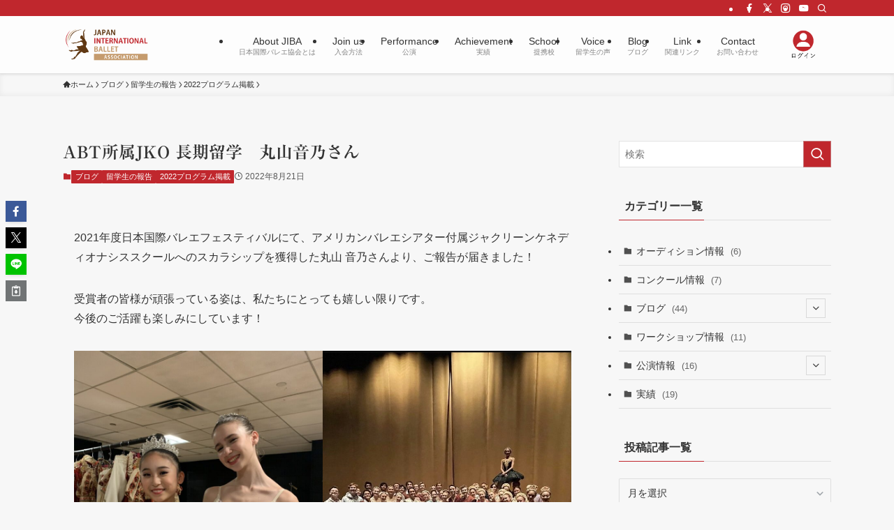

--- FILE ---
content_type: text/html; charset=UTF-8
request_url: https://japanballet.org/abt-jko-%E9%95%B7%E6%9C%9F%E7%95%99%E5%AD%A6%E3%80%80%E4%B8%B8%E5%B1%B1%E9%9F%B3%E4%B9%83-%E3%81%95%E3%82%93/
body_size: 27668
content:
<!DOCTYPE html>
<html lang="ja" data-loaded="false" data-scrolled="false" data-spmenu="closed">
<head>
<meta charset="utf-8">
<meta name="format-detection" content="telephone=no">
<meta http-equiv="X-UA-Compatible" content="IE=edge">
<meta name="viewport" content="width=device-width, viewport-fit=cover">
<title>ABT所属JKO 長期留学　丸山音乃さん | 日本国際バレエ協会</title>
<meta name='robots' content='max-image-preview:large' />
<link rel='dns-prefetch' href='//webfonts.xserver.jp' />
<link rel="alternate" type="application/rss+xml" title="日本国際バレエ協会 &raquo; フィード" href="https://japanballet.org/feed/" />
<link rel="alternate" type="application/rss+xml" title="日本国際バレエ協会 &raquo; コメントフィード" href="https://japanballet.org/comments/feed/" />
<link rel="alternate" type="application/rss+xml" title="日本国際バレエ協会 &raquo; ABT所属JKO 長期留学　丸山音乃さん のコメントのフィード" href="https://japanballet.org/abt-jko-%e9%95%b7%e6%9c%9f%e7%95%99%e5%ad%a6%e3%80%80%e4%b8%b8%e5%b1%b1%e9%9f%b3%e4%b9%83-%e3%81%95%e3%82%93/feed/" />

<!-- SEO SIMPLE PACK 3.6.2 -->
<meta name="description" content="2021年度日本国際バレエフェスティバルにて、アメリカンバレエシアター付属ジャクリーンケネディオナシススクールへのスカラシップを獲得した丸山 音乃さんより、ご報告が届きました！ 受賞者の皆様が頑張っている姿は、私たちにとっても嬉しい限りです">
<link rel="canonical" href="https://japanballet.org/abt-jko-%e9%95%b7%e6%9c%9f%e7%95%99%e5%ad%a6%e3%80%80%e4%b8%b8%e5%b1%b1%e9%9f%b3%e4%b9%83-%e3%81%95%e3%82%93/">
<meta property="og:locale" content="ja_JP">
<meta property="og:type" content="article">
<meta property="og:image" content="https://japanballet.org/wp/wp-content/uploads/2022/10/S__15745130.jpg">
<meta property="og:title" content="ABT所属JKO 長期留学　丸山音乃さん | 日本国際バレエ協会">
<meta property="og:description" content="2021年度日本国際バレエフェスティバルにて、アメリカンバレエシアター付属ジャクリーンケネディオナシススクールへのスカラシップを獲得した丸山 音乃さんより、ご報告が届きました！ 受賞者の皆様が頑張っている姿は、私たちにとっても嬉しい限りです">
<meta property="og:url" content="https://japanballet.org/abt-jko-%e9%95%b7%e6%9c%9f%e7%95%99%e5%ad%a6%e3%80%80%e4%b8%b8%e5%b1%b1%e9%9f%b3%e4%b9%83-%e3%81%95%e3%82%93/">
<meta property="og:site_name" content="日本国際バレエ協会">
<meta property="article:publisher" content="https://www.facebook.com/japanballet">
<meta name="twitter:card" content="summary_large_image">
<meta name="twitter:site" content="japan_ballet">
<!-- Google Analytics (gtag.js) -->
<script async src="https://www.googletagmanager.com/gtag/js?id=G-KH2TNBBZ0G"></script>
<script>
	window.dataLayer = window.dataLayer || [];
	function gtag(){dataLayer.push(arguments);}
	gtag("js", new Date());
	gtag("config", "G-KH2TNBBZ0G");
</script>
	<!-- / SEO SIMPLE PACK -->

<style id='wp-img-auto-sizes-contain-inline-css' type='text/css'>
img:is([sizes=auto i],[sizes^="auto," i]){contain-intrinsic-size:3000px 1500px}
/*# sourceURL=wp-img-auto-sizes-contain-inline-css */
</style>
<link rel='stylesheet' id='font-awesome-all-css' href='https://japanballet.org/wp/wp-content/themes/swell/assets/font-awesome/v6/css/all.min.css?ver=2.10.0' type='text/css' media='all' />
<style id='wp-block-library-inline-css' type='text/css'>
:root{--wp-block-synced-color:#7a00df;--wp-block-synced-color--rgb:122,0,223;--wp-bound-block-color:var(--wp-block-synced-color);--wp-editor-canvas-background:#ddd;--wp-admin-theme-color:#007cba;--wp-admin-theme-color--rgb:0,124,186;--wp-admin-theme-color-darker-10:#006ba1;--wp-admin-theme-color-darker-10--rgb:0,107,160.5;--wp-admin-theme-color-darker-20:#005a87;--wp-admin-theme-color-darker-20--rgb:0,90,135;--wp-admin-border-width-focus:2px}@media (min-resolution:192dpi){:root{--wp-admin-border-width-focus:1.5px}}.wp-element-button{cursor:pointer}:root .has-very-light-gray-background-color{background-color:#eee}:root .has-very-dark-gray-background-color{background-color:#313131}:root .has-very-light-gray-color{color:#eee}:root .has-very-dark-gray-color{color:#313131}:root .has-vivid-green-cyan-to-vivid-cyan-blue-gradient-background{background:linear-gradient(135deg,#00d084,#0693e3)}:root .has-purple-crush-gradient-background{background:linear-gradient(135deg,#34e2e4,#4721fb 50%,#ab1dfe)}:root .has-hazy-dawn-gradient-background{background:linear-gradient(135deg,#faaca8,#dad0ec)}:root .has-subdued-olive-gradient-background{background:linear-gradient(135deg,#fafae1,#67a671)}:root .has-atomic-cream-gradient-background{background:linear-gradient(135deg,#fdd79a,#004a59)}:root .has-nightshade-gradient-background{background:linear-gradient(135deg,#330968,#31cdcf)}:root .has-midnight-gradient-background{background:linear-gradient(135deg,#020381,#2874fc)}:root{--wp--preset--font-size--normal:16px;--wp--preset--font-size--huge:42px}.has-regular-font-size{font-size:1em}.has-larger-font-size{font-size:2.625em}.has-normal-font-size{font-size:var(--wp--preset--font-size--normal)}.has-huge-font-size{font-size:var(--wp--preset--font-size--huge)}.has-text-align-center{text-align:center}.has-text-align-left{text-align:left}.has-text-align-right{text-align:right}.has-fit-text{white-space:nowrap!important}#end-resizable-editor-section{display:none}.aligncenter{clear:both}.items-justified-left{justify-content:flex-start}.items-justified-center{justify-content:center}.items-justified-right{justify-content:flex-end}.items-justified-space-between{justify-content:space-between}.screen-reader-text{border:0;clip-path:inset(50%);height:1px;margin:-1px;overflow:hidden;padding:0;position:absolute;width:1px;word-wrap:normal!important}.screen-reader-text:focus{background-color:#ddd;clip-path:none;color:#444;display:block;font-size:1em;height:auto;left:5px;line-height:normal;padding:15px 23px 14px;text-decoration:none;top:5px;width:auto;z-index:100000}html :where(.has-border-color){border-style:solid}html :where([style*=border-top-color]){border-top-style:solid}html :where([style*=border-right-color]){border-right-style:solid}html :where([style*=border-bottom-color]){border-bottom-style:solid}html :where([style*=border-left-color]){border-left-style:solid}html :where([style*=border-width]){border-style:solid}html :where([style*=border-top-width]){border-top-style:solid}html :where([style*=border-right-width]){border-right-style:solid}html :where([style*=border-bottom-width]){border-bottom-style:solid}html :where([style*=border-left-width]){border-left-style:solid}html :where(img[class*=wp-image-]){height:auto;max-width:100%}:where(figure){margin:0 0 1em}html :where(.is-position-sticky){--wp-admin--admin-bar--position-offset:var(--wp-admin--admin-bar--height,0px)}@media screen and (max-width:600px){html :where(.is-position-sticky){--wp-admin--admin-bar--position-offset:0px}}

/*# sourceURL=wp-block-library-inline-css */
</style><style id='wp-block-gallery-inline-css' type='text/css'>
.blocks-gallery-grid:not(.has-nested-images),.wp-block-gallery:not(.has-nested-images){display:flex;flex-wrap:wrap;list-style-type:none;margin:0;padding:0}.blocks-gallery-grid:not(.has-nested-images) .blocks-gallery-image,.blocks-gallery-grid:not(.has-nested-images) .blocks-gallery-item,.wp-block-gallery:not(.has-nested-images) .blocks-gallery-image,.wp-block-gallery:not(.has-nested-images) .blocks-gallery-item{display:flex;flex-direction:column;flex-grow:1;justify-content:center;margin:0 1em 1em 0;position:relative;width:calc(50% - 1em)}.blocks-gallery-grid:not(.has-nested-images) .blocks-gallery-image:nth-of-type(2n),.blocks-gallery-grid:not(.has-nested-images) .blocks-gallery-item:nth-of-type(2n),.wp-block-gallery:not(.has-nested-images) .blocks-gallery-image:nth-of-type(2n),.wp-block-gallery:not(.has-nested-images) .blocks-gallery-item:nth-of-type(2n){margin-right:0}.blocks-gallery-grid:not(.has-nested-images) .blocks-gallery-image figure,.blocks-gallery-grid:not(.has-nested-images) .blocks-gallery-item figure,.wp-block-gallery:not(.has-nested-images) .blocks-gallery-image figure,.wp-block-gallery:not(.has-nested-images) .blocks-gallery-item figure{align-items:flex-end;display:flex;height:100%;justify-content:flex-start;margin:0}.blocks-gallery-grid:not(.has-nested-images) .blocks-gallery-image img,.blocks-gallery-grid:not(.has-nested-images) .blocks-gallery-item img,.wp-block-gallery:not(.has-nested-images) .blocks-gallery-image img,.wp-block-gallery:not(.has-nested-images) .blocks-gallery-item img{display:block;height:auto;max-width:100%;width:auto}.blocks-gallery-grid:not(.has-nested-images) .blocks-gallery-image figcaption,.blocks-gallery-grid:not(.has-nested-images) .blocks-gallery-item figcaption,.wp-block-gallery:not(.has-nested-images) .blocks-gallery-image figcaption,.wp-block-gallery:not(.has-nested-images) .blocks-gallery-item figcaption{background:linear-gradient(0deg,#000000b3,#0000004d 70%,#0000);bottom:0;box-sizing:border-box;color:#fff;font-size:.8em;margin:0;max-height:100%;overflow:auto;padding:3em .77em .7em;position:absolute;text-align:center;width:100%;z-index:2}.blocks-gallery-grid:not(.has-nested-images) .blocks-gallery-image figcaption img,.blocks-gallery-grid:not(.has-nested-images) .blocks-gallery-item figcaption img,.wp-block-gallery:not(.has-nested-images) .blocks-gallery-image figcaption img,.wp-block-gallery:not(.has-nested-images) .blocks-gallery-item figcaption img{display:inline}.blocks-gallery-grid:not(.has-nested-images) figcaption,.wp-block-gallery:not(.has-nested-images) figcaption{flex-grow:1}.blocks-gallery-grid:not(.has-nested-images).is-cropped .blocks-gallery-image a,.blocks-gallery-grid:not(.has-nested-images).is-cropped .blocks-gallery-image img,.blocks-gallery-grid:not(.has-nested-images).is-cropped .blocks-gallery-item a,.blocks-gallery-grid:not(.has-nested-images).is-cropped .blocks-gallery-item img,.wp-block-gallery:not(.has-nested-images).is-cropped .blocks-gallery-image a,.wp-block-gallery:not(.has-nested-images).is-cropped .blocks-gallery-image img,.wp-block-gallery:not(.has-nested-images).is-cropped .blocks-gallery-item a,.wp-block-gallery:not(.has-nested-images).is-cropped .blocks-gallery-item img{flex:1;height:100%;object-fit:cover;width:100%}.blocks-gallery-grid:not(.has-nested-images).columns-1 .blocks-gallery-image,.blocks-gallery-grid:not(.has-nested-images).columns-1 .blocks-gallery-item,.wp-block-gallery:not(.has-nested-images).columns-1 .blocks-gallery-image,.wp-block-gallery:not(.has-nested-images).columns-1 .blocks-gallery-item{margin-right:0;width:100%}@media (min-width:600px){.blocks-gallery-grid:not(.has-nested-images).columns-3 .blocks-gallery-image,.blocks-gallery-grid:not(.has-nested-images).columns-3 .blocks-gallery-item,.wp-block-gallery:not(.has-nested-images).columns-3 .blocks-gallery-image,.wp-block-gallery:not(.has-nested-images).columns-3 .blocks-gallery-item{margin-right:1em;width:calc(33.33333% - .66667em)}.blocks-gallery-grid:not(.has-nested-images).columns-4 .blocks-gallery-image,.blocks-gallery-grid:not(.has-nested-images).columns-4 .blocks-gallery-item,.wp-block-gallery:not(.has-nested-images).columns-4 .blocks-gallery-image,.wp-block-gallery:not(.has-nested-images).columns-4 .blocks-gallery-item{margin-right:1em;width:calc(25% - .75em)}.blocks-gallery-grid:not(.has-nested-images).columns-5 .blocks-gallery-image,.blocks-gallery-grid:not(.has-nested-images).columns-5 .blocks-gallery-item,.wp-block-gallery:not(.has-nested-images).columns-5 .blocks-gallery-image,.wp-block-gallery:not(.has-nested-images).columns-5 .blocks-gallery-item{margin-right:1em;width:calc(20% - .8em)}.blocks-gallery-grid:not(.has-nested-images).columns-6 .blocks-gallery-image,.blocks-gallery-grid:not(.has-nested-images).columns-6 .blocks-gallery-item,.wp-block-gallery:not(.has-nested-images).columns-6 .blocks-gallery-image,.wp-block-gallery:not(.has-nested-images).columns-6 .blocks-gallery-item{margin-right:1em;width:calc(16.66667% - .83333em)}.blocks-gallery-grid:not(.has-nested-images).columns-7 .blocks-gallery-image,.blocks-gallery-grid:not(.has-nested-images).columns-7 .blocks-gallery-item,.wp-block-gallery:not(.has-nested-images).columns-7 .blocks-gallery-image,.wp-block-gallery:not(.has-nested-images).columns-7 .blocks-gallery-item{margin-right:1em;width:calc(14.28571% - .85714em)}.blocks-gallery-grid:not(.has-nested-images).columns-8 .blocks-gallery-image,.blocks-gallery-grid:not(.has-nested-images).columns-8 .blocks-gallery-item,.wp-block-gallery:not(.has-nested-images).columns-8 .blocks-gallery-image,.wp-block-gallery:not(.has-nested-images).columns-8 .blocks-gallery-item{margin-right:1em;width:calc(12.5% - .875em)}.blocks-gallery-grid:not(.has-nested-images).columns-1 .blocks-gallery-image:nth-of-type(1n),.blocks-gallery-grid:not(.has-nested-images).columns-1 .blocks-gallery-item:nth-of-type(1n),.blocks-gallery-grid:not(.has-nested-images).columns-2 .blocks-gallery-image:nth-of-type(2n),.blocks-gallery-grid:not(.has-nested-images).columns-2 .blocks-gallery-item:nth-of-type(2n),.blocks-gallery-grid:not(.has-nested-images).columns-3 .blocks-gallery-image:nth-of-type(3n),.blocks-gallery-grid:not(.has-nested-images).columns-3 .blocks-gallery-item:nth-of-type(3n),.blocks-gallery-grid:not(.has-nested-images).columns-4 .blocks-gallery-image:nth-of-type(4n),.blocks-gallery-grid:not(.has-nested-images).columns-4 .blocks-gallery-item:nth-of-type(4n),.blocks-gallery-grid:not(.has-nested-images).columns-5 .blocks-gallery-image:nth-of-type(5n),.blocks-gallery-grid:not(.has-nested-images).columns-5 .blocks-gallery-item:nth-of-type(5n),.blocks-gallery-grid:not(.has-nested-images).columns-6 .blocks-gallery-image:nth-of-type(6n),.blocks-gallery-grid:not(.has-nested-images).columns-6 .blocks-gallery-item:nth-of-type(6n),.blocks-gallery-grid:not(.has-nested-images).columns-7 .blocks-gallery-image:nth-of-type(7n),.blocks-gallery-grid:not(.has-nested-images).columns-7 .blocks-gallery-item:nth-of-type(7n),.blocks-gallery-grid:not(.has-nested-images).columns-8 .blocks-gallery-image:nth-of-type(8n),.blocks-gallery-grid:not(.has-nested-images).columns-8 .blocks-gallery-item:nth-of-type(8n),.wp-block-gallery:not(.has-nested-images).columns-1 .blocks-gallery-image:nth-of-type(1n),.wp-block-gallery:not(.has-nested-images).columns-1 .blocks-gallery-item:nth-of-type(1n),.wp-block-gallery:not(.has-nested-images).columns-2 .blocks-gallery-image:nth-of-type(2n),.wp-block-gallery:not(.has-nested-images).columns-2 .blocks-gallery-item:nth-of-type(2n),.wp-block-gallery:not(.has-nested-images).columns-3 .blocks-gallery-image:nth-of-type(3n),.wp-block-gallery:not(.has-nested-images).columns-3 .blocks-gallery-item:nth-of-type(3n),.wp-block-gallery:not(.has-nested-images).columns-4 .blocks-gallery-image:nth-of-type(4n),.wp-block-gallery:not(.has-nested-images).columns-4 .blocks-gallery-item:nth-of-type(4n),.wp-block-gallery:not(.has-nested-images).columns-5 .blocks-gallery-image:nth-of-type(5n),.wp-block-gallery:not(.has-nested-images).columns-5 .blocks-gallery-item:nth-of-type(5n),.wp-block-gallery:not(.has-nested-images).columns-6 .blocks-gallery-image:nth-of-type(6n),.wp-block-gallery:not(.has-nested-images).columns-6 .blocks-gallery-item:nth-of-type(6n),.wp-block-gallery:not(.has-nested-images).columns-7 .blocks-gallery-image:nth-of-type(7n),.wp-block-gallery:not(.has-nested-images).columns-7 .blocks-gallery-item:nth-of-type(7n),.wp-block-gallery:not(.has-nested-images).columns-8 .blocks-gallery-image:nth-of-type(8n),.wp-block-gallery:not(.has-nested-images).columns-8 .blocks-gallery-item:nth-of-type(8n){margin-right:0}}.blocks-gallery-grid:not(.has-nested-images) .blocks-gallery-image:last-child,.blocks-gallery-grid:not(.has-nested-images) .blocks-gallery-item:last-child,.wp-block-gallery:not(.has-nested-images) .blocks-gallery-image:last-child,.wp-block-gallery:not(.has-nested-images) .blocks-gallery-item:last-child{margin-right:0}.blocks-gallery-grid:not(.has-nested-images).alignleft,.blocks-gallery-grid:not(.has-nested-images).alignright,.wp-block-gallery:not(.has-nested-images).alignleft,.wp-block-gallery:not(.has-nested-images).alignright{max-width:420px;width:100%}.blocks-gallery-grid:not(.has-nested-images).aligncenter .blocks-gallery-item figure,.wp-block-gallery:not(.has-nested-images).aligncenter .blocks-gallery-item figure{justify-content:center}.wp-block-gallery:not(.is-cropped) .blocks-gallery-item{align-self:flex-start}figure.wp-block-gallery.has-nested-images{align-items:normal}.wp-block-gallery.has-nested-images figure.wp-block-image:not(#individual-image){margin:0;width:calc(50% - var(--wp--style--unstable-gallery-gap, 16px)/2)}.wp-block-gallery.has-nested-images figure.wp-block-image{box-sizing:border-box;display:flex;flex-direction:column;flex-grow:1;justify-content:center;max-width:100%;position:relative}.wp-block-gallery.has-nested-images figure.wp-block-image>a,.wp-block-gallery.has-nested-images figure.wp-block-image>div{flex-direction:column;flex-grow:1;margin:0}.wp-block-gallery.has-nested-images figure.wp-block-image img{display:block;height:auto;max-width:100%!important;width:auto}.wp-block-gallery.has-nested-images figure.wp-block-image figcaption,.wp-block-gallery.has-nested-images figure.wp-block-image:has(figcaption):before{bottom:0;left:0;max-height:100%;position:absolute;right:0}.wp-block-gallery.has-nested-images figure.wp-block-image:has(figcaption):before{backdrop-filter:blur(3px);content:"";height:100%;-webkit-mask-image:linear-gradient(0deg,#000 20%,#0000);mask-image:linear-gradient(0deg,#000 20%,#0000);max-height:40%;pointer-events:none}.wp-block-gallery.has-nested-images figure.wp-block-image figcaption{box-sizing:border-box;color:#fff;font-size:13px;margin:0;overflow:auto;padding:1em;text-align:center;text-shadow:0 0 1.5px #000}.wp-block-gallery.has-nested-images figure.wp-block-image figcaption::-webkit-scrollbar{height:12px;width:12px}.wp-block-gallery.has-nested-images figure.wp-block-image figcaption::-webkit-scrollbar-track{background-color:initial}.wp-block-gallery.has-nested-images figure.wp-block-image figcaption::-webkit-scrollbar-thumb{background-clip:padding-box;background-color:initial;border:3px solid #0000;border-radius:8px}.wp-block-gallery.has-nested-images figure.wp-block-image figcaption:focus-within::-webkit-scrollbar-thumb,.wp-block-gallery.has-nested-images figure.wp-block-image figcaption:focus::-webkit-scrollbar-thumb,.wp-block-gallery.has-nested-images figure.wp-block-image figcaption:hover::-webkit-scrollbar-thumb{background-color:#fffc}.wp-block-gallery.has-nested-images figure.wp-block-image figcaption{scrollbar-color:#0000 #0000;scrollbar-gutter:stable both-edges;scrollbar-width:thin}.wp-block-gallery.has-nested-images figure.wp-block-image figcaption:focus,.wp-block-gallery.has-nested-images figure.wp-block-image figcaption:focus-within,.wp-block-gallery.has-nested-images figure.wp-block-image figcaption:hover{scrollbar-color:#fffc #0000}.wp-block-gallery.has-nested-images figure.wp-block-image figcaption{will-change:transform}@media (hover:none){.wp-block-gallery.has-nested-images figure.wp-block-image figcaption{scrollbar-color:#fffc #0000}}.wp-block-gallery.has-nested-images figure.wp-block-image figcaption{background:linear-gradient(0deg,#0006,#0000)}.wp-block-gallery.has-nested-images figure.wp-block-image figcaption img{display:inline}.wp-block-gallery.has-nested-images figure.wp-block-image figcaption a{color:inherit}.wp-block-gallery.has-nested-images figure.wp-block-image.has-custom-border img{box-sizing:border-box}.wp-block-gallery.has-nested-images figure.wp-block-image.has-custom-border>a,.wp-block-gallery.has-nested-images figure.wp-block-image.has-custom-border>div,.wp-block-gallery.has-nested-images figure.wp-block-image.is-style-rounded>a,.wp-block-gallery.has-nested-images figure.wp-block-image.is-style-rounded>div{flex:1 1 auto}.wp-block-gallery.has-nested-images figure.wp-block-image.has-custom-border figcaption,.wp-block-gallery.has-nested-images figure.wp-block-image.is-style-rounded figcaption{background:none;color:inherit;flex:initial;margin:0;padding:10px 10px 9px;position:relative;text-shadow:none}.wp-block-gallery.has-nested-images figure.wp-block-image.has-custom-border:before,.wp-block-gallery.has-nested-images figure.wp-block-image.is-style-rounded:before{content:none}.wp-block-gallery.has-nested-images figcaption{flex-basis:100%;flex-grow:1;text-align:center}.wp-block-gallery.has-nested-images:not(.is-cropped) figure.wp-block-image:not(#individual-image){margin-bottom:auto;margin-top:0}.wp-block-gallery.has-nested-images.is-cropped figure.wp-block-image:not(#individual-image){align-self:inherit}.wp-block-gallery.has-nested-images.is-cropped figure.wp-block-image:not(#individual-image)>a,.wp-block-gallery.has-nested-images.is-cropped figure.wp-block-image:not(#individual-image)>div:not(.components-drop-zone){display:flex}.wp-block-gallery.has-nested-images.is-cropped figure.wp-block-image:not(#individual-image) a,.wp-block-gallery.has-nested-images.is-cropped figure.wp-block-image:not(#individual-image) img{flex:1 0 0%;height:100%;object-fit:cover;width:100%}.wp-block-gallery.has-nested-images.columns-1 figure.wp-block-image:not(#individual-image){width:100%}@media (min-width:600px){.wp-block-gallery.has-nested-images.columns-3 figure.wp-block-image:not(#individual-image){width:calc(33.33333% - var(--wp--style--unstable-gallery-gap, 16px)*.66667)}.wp-block-gallery.has-nested-images.columns-4 figure.wp-block-image:not(#individual-image){width:calc(25% - var(--wp--style--unstable-gallery-gap, 16px)*.75)}.wp-block-gallery.has-nested-images.columns-5 figure.wp-block-image:not(#individual-image){width:calc(20% - var(--wp--style--unstable-gallery-gap, 16px)*.8)}.wp-block-gallery.has-nested-images.columns-6 figure.wp-block-image:not(#individual-image){width:calc(16.66667% - var(--wp--style--unstable-gallery-gap, 16px)*.83333)}.wp-block-gallery.has-nested-images.columns-7 figure.wp-block-image:not(#individual-image){width:calc(14.28571% - var(--wp--style--unstable-gallery-gap, 16px)*.85714)}.wp-block-gallery.has-nested-images.columns-8 figure.wp-block-image:not(#individual-image){width:calc(12.5% - var(--wp--style--unstable-gallery-gap, 16px)*.875)}.wp-block-gallery.has-nested-images.columns-default figure.wp-block-image:not(#individual-image){width:calc(33.33% - var(--wp--style--unstable-gallery-gap, 16px)*.66667)}.wp-block-gallery.has-nested-images.columns-default figure.wp-block-image:not(#individual-image):first-child:nth-last-child(2),.wp-block-gallery.has-nested-images.columns-default figure.wp-block-image:not(#individual-image):first-child:nth-last-child(2)~figure.wp-block-image:not(#individual-image){width:calc(50% - var(--wp--style--unstable-gallery-gap, 16px)*.5)}.wp-block-gallery.has-nested-images.columns-default figure.wp-block-image:not(#individual-image):first-child:last-child{width:100%}}.wp-block-gallery.has-nested-images.alignleft,.wp-block-gallery.has-nested-images.alignright{max-width:420px;width:100%}.wp-block-gallery.has-nested-images.aligncenter{justify-content:center}
/*# sourceURL=https://japanballet.org/wp/wp-includes/blocks/gallery/style.min.css */
</style>
<style id='wp-block-image-inline-css' type='text/css'>
.wp-block-image>a,.wp-block-image>figure>a{display:inline-block}.wp-block-image img{box-sizing:border-box;height:auto;max-width:100%;vertical-align:bottom}@media not (prefers-reduced-motion){.wp-block-image img.hide{visibility:hidden}.wp-block-image img.show{animation:show-content-image .4s}}.wp-block-image[style*=border-radius] img,.wp-block-image[style*=border-radius]>a{border-radius:inherit}.wp-block-image.has-custom-border img{box-sizing:border-box}.wp-block-image.aligncenter{text-align:center}.wp-block-image.alignfull>a,.wp-block-image.alignwide>a{width:100%}.wp-block-image.alignfull img,.wp-block-image.alignwide img{height:auto;width:100%}.wp-block-image .aligncenter,.wp-block-image .alignleft,.wp-block-image .alignright,.wp-block-image.aligncenter,.wp-block-image.alignleft,.wp-block-image.alignright{display:table}.wp-block-image .aligncenter>figcaption,.wp-block-image .alignleft>figcaption,.wp-block-image .alignright>figcaption,.wp-block-image.aligncenter>figcaption,.wp-block-image.alignleft>figcaption,.wp-block-image.alignright>figcaption{caption-side:bottom;display:table-caption}.wp-block-image .alignleft{float:left;margin:.5em 1em .5em 0}.wp-block-image .alignright{float:right;margin:.5em 0 .5em 1em}.wp-block-image .aligncenter{margin-left:auto;margin-right:auto}.wp-block-image :where(figcaption){margin-bottom:1em;margin-top:.5em}.wp-block-image.is-style-circle-mask img{border-radius:9999px}@supports ((-webkit-mask-image:none) or (mask-image:none)) or (-webkit-mask-image:none){.wp-block-image.is-style-circle-mask img{border-radius:0;-webkit-mask-image:url('data:image/svg+xml;utf8,<svg viewBox="0 0 100 100" xmlns="http://www.w3.org/2000/svg"><circle cx="50" cy="50" r="50"/></svg>');mask-image:url('data:image/svg+xml;utf8,<svg viewBox="0 0 100 100" xmlns="http://www.w3.org/2000/svg"><circle cx="50" cy="50" r="50"/></svg>');mask-mode:alpha;-webkit-mask-position:center;mask-position:center;-webkit-mask-repeat:no-repeat;mask-repeat:no-repeat;-webkit-mask-size:contain;mask-size:contain}}:root :where(.wp-block-image.is-style-rounded img,.wp-block-image .is-style-rounded img){border-radius:9999px}.wp-block-image figure{margin:0}.wp-lightbox-container{display:flex;flex-direction:column;position:relative}.wp-lightbox-container img{cursor:zoom-in}.wp-lightbox-container img:hover+button{opacity:1}.wp-lightbox-container button{align-items:center;backdrop-filter:blur(16px) saturate(180%);background-color:#5a5a5a40;border:none;border-radius:4px;cursor:zoom-in;display:flex;height:20px;justify-content:center;opacity:0;padding:0;position:absolute;right:16px;text-align:center;top:16px;width:20px;z-index:100}@media not (prefers-reduced-motion){.wp-lightbox-container button{transition:opacity .2s ease}}.wp-lightbox-container button:focus-visible{outline:3px auto #5a5a5a40;outline:3px auto -webkit-focus-ring-color;outline-offset:3px}.wp-lightbox-container button:hover{cursor:pointer;opacity:1}.wp-lightbox-container button:focus{opacity:1}.wp-lightbox-container button:focus,.wp-lightbox-container button:hover,.wp-lightbox-container button:not(:hover):not(:active):not(.has-background){background-color:#5a5a5a40;border:none}.wp-lightbox-overlay{box-sizing:border-box;cursor:zoom-out;height:100vh;left:0;overflow:hidden;position:fixed;top:0;visibility:hidden;width:100%;z-index:100000}.wp-lightbox-overlay .close-button{align-items:center;cursor:pointer;display:flex;justify-content:center;min-height:40px;min-width:40px;padding:0;position:absolute;right:calc(env(safe-area-inset-right) + 16px);top:calc(env(safe-area-inset-top) + 16px);z-index:5000000}.wp-lightbox-overlay .close-button:focus,.wp-lightbox-overlay .close-button:hover,.wp-lightbox-overlay .close-button:not(:hover):not(:active):not(.has-background){background:none;border:none}.wp-lightbox-overlay .lightbox-image-container{height:var(--wp--lightbox-container-height);left:50%;overflow:hidden;position:absolute;top:50%;transform:translate(-50%,-50%);transform-origin:top left;width:var(--wp--lightbox-container-width);z-index:9999999999}.wp-lightbox-overlay .wp-block-image{align-items:center;box-sizing:border-box;display:flex;height:100%;justify-content:center;margin:0;position:relative;transform-origin:0 0;width:100%;z-index:3000000}.wp-lightbox-overlay .wp-block-image img{height:var(--wp--lightbox-image-height);min-height:var(--wp--lightbox-image-height);min-width:var(--wp--lightbox-image-width);width:var(--wp--lightbox-image-width)}.wp-lightbox-overlay .wp-block-image figcaption{display:none}.wp-lightbox-overlay button{background:none;border:none}.wp-lightbox-overlay .scrim{background-color:#fff;height:100%;opacity:.9;position:absolute;width:100%;z-index:2000000}.wp-lightbox-overlay.active{visibility:visible}@media not (prefers-reduced-motion){.wp-lightbox-overlay.active{animation:turn-on-visibility .25s both}.wp-lightbox-overlay.active img{animation:turn-on-visibility .35s both}.wp-lightbox-overlay.show-closing-animation:not(.active){animation:turn-off-visibility .35s both}.wp-lightbox-overlay.show-closing-animation:not(.active) img{animation:turn-off-visibility .25s both}.wp-lightbox-overlay.zoom.active{animation:none;opacity:1;visibility:visible}.wp-lightbox-overlay.zoom.active .lightbox-image-container{animation:lightbox-zoom-in .4s}.wp-lightbox-overlay.zoom.active .lightbox-image-container img{animation:none}.wp-lightbox-overlay.zoom.active .scrim{animation:turn-on-visibility .4s forwards}.wp-lightbox-overlay.zoom.show-closing-animation:not(.active){animation:none}.wp-lightbox-overlay.zoom.show-closing-animation:not(.active) .lightbox-image-container{animation:lightbox-zoom-out .4s}.wp-lightbox-overlay.zoom.show-closing-animation:not(.active) .lightbox-image-container img{animation:none}.wp-lightbox-overlay.zoom.show-closing-animation:not(.active) .scrim{animation:turn-off-visibility .4s forwards}}@keyframes show-content-image{0%{visibility:hidden}99%{visibility:hidden}to{visibility:visible}}@keyframes turn-on-visibility{0%{opacity:0}to{opacity:1}}@keyframes turn-off-visibility{0%{opacity:1;visibility:visible}99%{opacity:0;visibility:visible}to{opacity:0;visibility:hidden}}@keyframes lightbox-zoom-in{0%{transform:translate(calc((-100vw + var(--wp--lightbox-scrollbar-width))/2 + var(--wp--lightbox-initial-left-position)),calc(-50vh + var(--wp--lightbox-initial-top-position))) scale(var(--wp--lightbox-scale))}to{transform:translate(-50%,-50%) scale(1)}}@keyframes lightbox-zoom-out{0%{transform:translate(-50%,-50%) scale(1);visibility:visible}99%{visibility:visible}to{transform:translate(calc((-100vw + var(--wp--lightbox-scrollbar-width))/2 + var(--wp--lightbox-initial-left-position)),calc(-50vh + var(--wp--lightbox-initial-top-position))) scale(var(--wp--lightbox-scale));visibility:hidden}}
/*# sourceURL=https://japanballet.org/wp/wp-includes/blocks/image/style.min.css */
</style>
<style id='wp-block-paragraph-inline-css' type='text/css'>
.is-small-text{font-size:.875em}.is-regular-text{font-size:1em}.is-large-text{font-size:2.25em}.is-larger-text{font-size:3em}.has-drop-cap:not(:focus):first-letter{float:left;font-size:8.4em;font-style:normal;font-weight:100;line-height:.68;margin:.05em .1em 0 0;text-transform:uppercase}body.rtl .has-drop-cap:not(:focus):first-letter{float:none;margin-left:.1em}p.has-drop-cap.has-background{overflow:hidden}:root :where(p.has-background){padding:1.25em 2.375em}:where(p.has-text-color:not(.has-link-color)) a{color:inherit}p.has-text-align-left[style*="writing-mode:vertical-lr"],p.has-text-align-right[style*="writing-mode:vertical-rl"]{rotate:180deg}
/*# sourceURL=https://japanballet.org/wp/wp-includes/blocks/paragraph/style.min.css */
</style>
<style id='global-styles-inline-css' type='text/css'>
:root{--wp--preset--aspect-ratio--square: 1;--wp--preset--aspect-ratio--4-3: 4/3;--wp--preset--aspect-ratio--3-4: 3/4;--wp--preset--aspect-ratio--3-2: 3/2;--wp--preset--aspect-ratio--2-3: 2/3;--wp--preset--aspect-ratio--16-9: 16/9;--wp--preset--aspect-ratio--9-16: 9/16;--wp--preset--color--black: #000;--wp--preset--color--cyan-bluish-gray: #abb8c3;--wp--preset--color--white: #fff;--wp--preset--color--pale-pink: #f78da7;--wp--preset--color--vivid-red: #cf2e2e;--wp--preset--color--luminous-vivid-orange: #ff6900;--wp--preset--color--luminous-vivid-amber: #fcb900;--wp--preset--color--light-green-cyan: #7bdcb5;--wp--preset--color--vivid-green-cyan: #00d084;--wp--preset--color--pale-cyan-blue: #8ed1fc;--wp--preset--color--vivid-cyan-blue: #0693e3;--wp--preset--color--vivid-purple: #9b51e0;--wp--preset--color--swl-main: var(--color_main);--wp--preset--color--swl-main-thin: var(--color_main_thin);--wp--preset--color--swl-gray: var(--color_gray);--wp--preset--color--swl-deep-01: var(--color_deep01);--wp--preset--color--swl-deep-02: var(--color_deep02);--wp--preset--color--swl-deep-03: var(--color_deep03);--wp--preset--color--swl-deep-04: var(--color_deep04);--wp--preset--color--swl-pale-01: var(--color_pale01);--wp--preset--color--swl-pale-02: var(--color_pale02);--wp--preset--color--swl-pale-03: var(--color_pale03);--wp--preset--color--swl-pale-04: var(--color_pale04);--wp--preset--gradient--vivid-cyan-blue-to-vivid-purple: linear-gradient(135deg,rgb(6,147,227) 0%,rgb(155,81,224) 100%);--wp--preset--gradient--light-green-cyan-to-vivid-green-cyan: linear-gradient(135deg,rgb(122,220,180) 0%,rgb(0,208,130) 100%);--wp--preset--gradient--luminous-vivid-amber-to-luminous-vivid-orange: linear-gradient(135deg,rgb(252,185,0) 0%,rgb(255,105,0) 100%);--wp--preset--gradient--luminous-vivid-orange-to-vivid-red: linear-gradient(135deg,rgb(255,105,0) 0%,rgb(207,46,46) 100%);--wp--preset--gradient--very-light-gray-to-cyan-bluish-gray: linear-gradient(135deg,rgb(238,238,238) 0%,rgb(169,184,195) 100%);--wp--preset--gradient--cool-to-warm-spectrum: linear-gradient(135deg,rgb(74,234,220) 0%,rgb(151,120,209) 20%,rgb(207,42,186) 40%,rgb(238,44,130) 60%,rgb(251,105,98) 80%,rgb(254,248,76) 100%);--wp--preset--gradient--blush-light-purple: linear-gradient(135deg,rgb(255,206,236) 0%,rgb(152,150,240) 100%);--wp--preset--gradient--blush-bordeaux: linear-gradient(135deg,rgb(254,205,165) 0%,rgb(254,45,45) 50%,rgb(107,0,62) 100%);--wp--preset--gradient--luminous-dusk: linear-gradient(135deg,rgb(255,203,112) 0%,rgb(199,81,192) 50%,rgb(65,88,208) 100%);--wp--preset--gradient--pale-ocean: linear-gradient(135deg,rgb(255,245,203) 0%,rgb(182,227,212) 50%,rgb(51,167,181) 100%);--wp--preset--gradient--electric-grass: linear-gradient(135deg,rgb(202,248,128) 0%,rgb(113,206,126) 100%);--wp--preset--gradient--midnight: linear-gradient(135deg,rgb(2,3,129) 0%,rgb(40,116,252) 100%);--wp--preset--font-size--small: 0.9em;--wp--preset--font-size--medium: 1.1em;--wp--preset--font-size--large: 1.25em;--wp--preset--font-size--x-large: 42px;--wp--preset--font-size--xs: 0.75em;--wp--preset--font-size--huge: 1.6em;--wp--preset--spacing--20: 0.44rem;--wp--preset--spacing--30: 0.67rem;--wp--preset--spacing--40: 1rem;--wp--preset--spacing--50: 1.5rem;--wp--preset--spacing--60: 2.25rem;--wp--preset--spacing--70: 3.38rem;--wp--preset--spacing--80: 5.06rem;--wp--preset--shadow--natural: 6px 6px 9px rgba(0, 0, 0, 0.2);--wp--preset--shadow--deep: 12px 12px 50px rgba(0, 0, 0, 0.4);--wp--preset--shadow--sharp: 6px 6px 0px rgba(0, 0, 0, 0.2);--wp--preset--shadow--outlined: 6px 6px 0px -3px rgb(255, 255, 255), 6px 6px rgb(0, 0, 0);--wp--preset--shadow--crisp: 6px 6px 0px rgb(0, 0, 0);}:where(.is-layout-flex){gap: 0.5em;}:where(.is-layout-grid){gap: 0.5em;}body .is-layout-flex{display: flex;}.is-layout-flex{flex-wrap: wrap;align-items: center;}.is-layout-flex > :is(*, div){margin: 0;}body .is-layout-grid{display: grid;}.is-layout-grid > :is(*, div){margin: 0;}:where(.wp-block-columns.is-layout-flex){gap: 2em;}:where(.wp-block-columns.is-layout-grid){gap: 2em;}:where(.wp-block-post-template.is-layout-flex){gap: 1.25em;}:where(.wp-block-post-template.is-layout-grid){gap: 1.25em;}.has-black-color{color: var(--wp--preset--color--black) !important;}.has-cyan-bluish-gray-color{color: var(--wp--preset--color--cyan-bluish-gray) !important;}.has-white-color{color: var(--wp--preset--color--white) !important;}.has-pale-pink-color{color: var(--wp--preset--color--pale-pink) !important;}.has-vivid-red-color{color: var(--wp--preset--color--vivid-red) !important;}.has-luminous-vivid-orange-color{color: var(--wp--preset--color--luminous-vivid-orange) !important;}.has-luminous-vivid-amber-color{color: var(--wp--preset--color--luminous-vivid-amber) !important;}.has-light-green-cyan-color{color: var(--wp--preset--color--light-green-cyan) !important;}.has-vivid-green-cyan-color{color: var(--wp--preset--color--vivid-green-cyan) !important;}.has-pale-cyan-blue-color{color: var(--wp--preset--color--pale-cyan-blue) !important;}.has-vivid-cyan-blue-color{color: var(--wp--preset--color--vivid-cyan-blue) !important;}.has-vivid-purple-color{color: var(--wp--preset--color--vivid-purple) !important;}.has-black-background-color{background-color: var(--wp--preset--color--black) !important;}.has-cyan-bluish-gray-background-color{background-color: var(--wp--preset--color--cyan-bluish-gray) !important;}.has-white-background-color{background-color: var(--wp--preset--color--white) !important;}.has-pale-pink-background-color{background-color: var(--wp--preset--color--pale-pink) !important;}.has-vivid-red-background-color{background-color: var(--wp--preset--color--vivid-red) !important;}.has-luminous-vivid-orange-background-color{background-color: var(--wp--preset--color--luminous-vivid-orange) !important;}.has-luminous-vivid-amber-background-color{background-color: var(--wp--preset--color--luminous-vivid-amber) !important;}.has-light-green-cyan-background-color{background-color: var(--wp--preset--color--light-green-cyan) !important;}.has-vivid-green-cyan-background-color{background-color: var(--wp--preset--color--vivid-green-cyan) !important;}.has-pale-cyan-blue-background-color{background-color: var(--wp--preset--color--pale-cyan-blue) !important;}.has-vivid-cyan-blue-background-color{background-color: var(--wp--preset--color--vivid-cyan-blue) !important;}.has-vivid-purple-background-color{background-color: var(--wp--preset--color--vivid-purple) !important;}.has-black-border-color{border-color: var(--wp--preset--color--black) !important;}.has-cyan-bluish-gray-border-color{border-color: var(--wp--preset--color--cyan-bluish-gray) !important;}.has-white-border-color{border-color: var(--wp--preset--color--white) !important;}.has-pale-pink-border-color{border-color: var(--wp--preset--color--pale-pink) !important;}.has-vivid-red-border-color{border-color: var(--wp--preset--color--vivid-red) !important;}.has-luminous-vivid-orange-border-color{border-color: var(--wp--preset--color--luminous-vivid-orange) !important;}.has-luminous-vivid-amber-border-color{border-color: var(--wp--preset--color--luminous-vivid-amber) !important;}.has-light-green-cyan-border-color{border-color: var(--wp--preset--color--light-green-cyan) !important;}.has-vivid-green-cyan-border-color{border-color: var(--wp--preset--color--vivid-green-cyan) !important;}.has-pale-cyan-blue-border-color{border-color: var(--wp--preset--color--pale-cyan-blue) !important;}.has-vivid-cyan-blue-border-color{border-color: var(--wp--preset--color--vivid-cyan-blue) !important;}.has-vivid-purple-border-color{border-color: var(--wp--preset--color--vivid-purple) !important;}.has-vivid-cyan-blue-to-vivid-purple-gradient-background{background: var(--wp--preset--gradient--vivid-cyan-blue-to-vivid-purple) !important;}.has-light-green-cyan-to-vivid-green-cyan-gradient-background{background: var(--wp--preset--gradient--light-green-cyan-to-vivid-green-cyan) !important;}.has-luminous-vivid-amber-to-luminous-vivid-orange-gradient-background{background: var(--wp--preset--gradient--luminous-vivid-amber-to-luminous-vivid-orange) !important;}.has-luminous-vivid-orange-to-vivid-red-gradient-background{background: var(--wp--preset--gradient--luminous-vivid-orange-to-vivid-red) !important;}.has-very-light-gray-to-cyan-bluish-gray-gradient-background{background: var(--wp--preset--gradient--very-light-gray-to-cyan-bluish-gray) !important;}.has-cool-to-warm-spectrum-gradient-background{background: var(--wp--preset--gradient--cool-to-warm-spectrum) !important;}.has-blush-light-purple-gradient-background{background: var(--wp--preset--gradient--blush-light-purple) !important;}.has-blush-bordeaux-gradient-background{background: var(--wp--preset--gradient--blush-bordeaux) !important;}.has-luminous-dusk-gradient-background{background: var(--wp--preset--gradient--luminous-dusk) !important;}.has-pale-ocean-gradient-background{background: var(--wp--preset--gradient--pale-ocean) !important;}.has-electric-grass-gradient-background{background: var(--wp--preset--gradient--electric-grass) !important;}.has-midnight-gradient-background{background: var(--wp--preset--gradient--midnight) !important;}.has-small-font-size{font-size: var(--wp--preset--font-size--small) !important;}.has-medium-font-size{font-size: var(--wp--preset--font-size--medium) !important;}.has-large-font-size{font-size: var(--wp--preset--font-size--large) !important;}.has-x-large-font-size{font-size: var(--wp--preset--font-size--x-large) !important;}
/*# sourceURL=global-styles-inline-css */
</style>
<style id='core-block-supports-inline-css' type='text/css'>
.wp-block-gallery.wp-block-gallery-1{--wp--style--unstable-gallery-gap:var( --wp--style--gallery-gap-default, var( --gallery-block--gutter-size, var( --wp--style--block-gap, 0.5em ) ) );gap:var( --wp--style--gallery-gap-default, var( --gallery-block--gutter-size, var( --wp--style--block-gap, 0.5em ) ) );}
/*# sourceURL=core-block-supports-inline-css */
</style>

<link rel='stylesheet' id='swell-icons-css' href='https://japanballet.org/wp/wp-content/themes/swell/build/css/swell-icons.css?ver=2.10.0' type='text/css' media='all' />
<link rel='stylesheet' id='main_style-css' href='https://japanballet.org/wp/wp-content/themes/swell/build/css/main.css?ver=2.10.0' type='text/css' media='all' />
<link rel='stylesheet' id='swell_blocks-css' href='https://japanballet.org/wp/wp-content/themes/swell/build/css/blocks.css?ver=2.10.0' type='text/css' media='all' />
<style id='swell_custom-inline-css' type='text/css'>
:root{--swl-fz--content:3.8vw;--swl-font_family:"游ゴシック体", "Yu Gothic", YuGothic, "Hiragino Kaku Gothic ProN", "Hiragino Sans", Meiryo, sans-serif;--swl-font_weight:500;--color_main:#c0272d;--color_text:#333;--color_link:#c59b6d;--color_htag:#c0272d;--color_bg:#f7f7f7;--color_gradient1:#d8ffff;--color_gradient2:#87e7ff;--color_main_thin:rgba(240, 49, 56, 0.05 );--color_main_dark:rgba(144, 29, 34, 1 );--color_list_check:#dd3333;--color_list_num:#c0272d;--color_list_good:#c59b6d;--color_list_triangle:#f4e03a;--color_list_bad:#f36060;--color_faq_q:#c0272d;--color_faq_a:#c59b6d;--color_icon_good:#3cd250;--color_icon_good_bg:#ecffe9;--color_icon_bad:#4b73eb;--color_icon_bad_bg:#eafaff;--color_icon_info:#f578b4;--color_icon_info_bg:#fff0fa;--color_icon_announce:#ffa537;--color_icon_announce_bg:#fff5f0;--color_icon_pen:#7a7a7a;--color_icon_pen_bg:#f7f7f7;--color_icon_book:#787364;--color_icon_book_bg:#f8f6ef;--color_icon_point:#ffa639;--color_icon_check:#86d67c;--color_icon_batsu:#f36060;--color_icon_hatena:#5295cc;--color_icon_caution:#f7da38;--color_icon_memo:#84878a;--color_deep01:#c0272d;--color_deep02:#c59b6d;--color_deep03:#603814;--color_deep04:#b3b3b3;--color_pale01:#fff2f0;--color_pale02:#f3f8fd;--color_pale03:#f1f9ee;--color_pale04:#fdf9ee;--color_mark_blue:#b7e3ff;--color_mark_green:#bdf9c3;--color_mark_yellow:#fcf69f;--color_mark_orange:#ffddbc;--border01:solid 1px var(--color_main);--border02:double 4px var(--color_main);--border03:dashed 2px var(--color_border);--border04:solid 4px var(--color_gray);--card_posts_thumb_ratio:56.25%;--list_posts_thumb_ratio:61.805%;--big_posts_thumb_ratio:56.25%;--thumb_posts_thumb_ratio:61.805%;--blogcard_thumb_ratio:56.25%;--color_header_bg:#fdfdfd;--color_header_text:#333;--color_footer_bg:#c0272d;--color_footer_text:#ffffff;--container_size:1100px;--article_size:900px;--logo_size_sp:48px;--logo_size_pc:50px;--logo_size_pcfix:45px;}.swl-cell-bg[data-icon="doubleCircle"]{--cell-icon-color:#ffc977}.swl-cell-bg[data-icon="circle"]{--cell-icon-color:#94e29c}.swl-cell-bg[data-icon="triangle"]{--cell-icon-color:#eeda2f}.swl-cell-bg[data-icon="close"]{--cell-icon-color:#ec9191}.swl-cell-bg[data-icon="hatena"]{--cell-icon-color:#93c9da}.swl-cell-bg[data-icon="check"]{--cell-icon-color:#94e29c}.swl-cell-bg[data-icon="line"]{--cell-icon-color:#9b9b9b}.cap_box[data-colset="col1"]{--capbox-color:#a52222;--capbox-color--bg:#ffefef}.cap_box[data-colset="col2"]{--capbox-color:#180177;--capbox-color--bg:#f4f7ff}.cap_box[data-colset="col3"]{--capbox-color:#969696;--capbox-color--bg:#efefef}.red_{--the-btn-color:#c0272d;--the-btn-color2:#ff2323;--the-solid-shadow: rgba(144, 29, 34, 1 )}.blue_{--the-btn-color:#010384;--the-btn-color2:#35eaff;--the-solid-shadow: rgba(1, 2, 99, 1 )}.green_{--the-btn-color:#5f3814;--the-btn-color2:#5f3814;--the-solid-shadow: rgba(71, 42, 15, 1 )}.is-style-btn_normal{--the-btn-radius:80px}.is-style-btn_solid{--the-btn-radius:80px}.is-style-btn_shiny{--the-btn-radius:80px}.is-style-btn_line{--the-btn-radius:0px}.post_content blockquote{padding:1.5em 2em 1.5em 3em}.post_content blockquote::before{content:"";display:block;width:5px;height:calc(100% - 3em);top:1.5em;left:1.5em;border-left:solid 1px rgba(180,180,180,.75);border-right:solid 1px rgba(180,180,180,.75);}.mark_blue{background:-webkit-linear-gradient(transparent 64%,var(--color_mark_blue) 0%);background:linear-gradient(transparent 64%,var(--color_mark_blue) 0%)}.mark_green{background:-webkit-linear-gradient(transparent 64%,var(--color_mark_green) 0%);background:linear-gradient(transparent 64%,var(--color_mark_green) 0%)}.mark_yellow{background:-webkit-linear-gradient(transparent 64%,var(--color_mark_yellow) 0%);background:linear-gradient(transparent 64%,var(--color_mark_yellow) 0%)}.mark_orange{background:-webkit-linear-gradient(transparent 64%,var(--color_mark_orange) 0%);background:linear-gradient(transparent 64%,var(--color_mark_orange) 0%)}[class*="is-style-icon_"]{color:#333;border-width:0;box-shadow:0 2px 2px rgba(0, 0, 0, .05), 0 4px 4px -4px rgba(0, 0, 0, .1)}[class*="is-style-big_icon_"]::after{border-color:#fff}[class*="is-style-big_icon_"]{background:#fff;color:#333;border-top-width:2px;border-top-style:solid;box-shadow:0 2px 2px rgba(0, 0, 0, .05),0 4px 4px -4px rgba(0, 0, 0, .1)}[data-col="gray"] .c-balloon__text{background:#f7f7f7;border-color:#ccc}[data-col="gray"] .c-balloon__before{border-right-color:#f7f7f7}[data-col="green"] .c-balloon__text{background:#d1f8c2;border-color:#9ddd93}[data-col="green"] .c-balloon__before{border-right-color:#d1f8c2}[data-col="blue"] .c-balloon__text{background:#e2f6ff;border-color:#93d2f0}[data-col="blue"] .c-balloon__before{border-right-color:#e2f6ff}[data-col="red"] .c-balloon__text{background:#ffebeb;border-color:#f48789}[data-col="red"] .c-balloon__before{border-right-color:#ffebeb}[data-col="yellow"] .c-balloon__text{background:#f9f7d2;border-color:#fbe593}[data-col="yellow"] .c-balloon__before{border-right-color:#f9f7d2}.-type-list2 .p-postList__body::after,.-type-big .p-postList__body::after{content: "READ MORE »";}.c-postThumb__cat{background-color:#c0272d;color:#fff;background-image: repeating-linear-gradient(-45deg,rgba(255,255,255,.1),rgba(255,255,255,.1) 6px,transparent 6px,transparent 12px)}.post_content h2:where(:not([class^="swell-block-"]):not(.faq_q):not(.p-postList__title)){background:var(--color_htag);padding:.75em 1em;color:#fff}.post_content h2:where(:not([class^="swell-block-"]):not(.faq_q):not(.p-postList__title))::before{position:absolute;display:block;pointer-events:none;content:"";top:-4px;left:0;width:100%;height:calc(100% + 4px);box-sizing:content-box;border-top:solid 2px var(--color_htag);border-bottom:solid 2px var(--color_htag)}.post_content h3:where(:not([class^="swell-block-"]):not(.faq_q):not(.p-postList__title)){padding:0 .5em .5em}.post_content h3:where(:not([class^="swell-block-"]):not(.faq_q):not(.p-postList__title))::before{content:"";width:100%;height:2px;background: repeating-linear-gradient(90deg, var(--color_htag) 0%, var(--color_htag) 29.3%, rgba(150,150,150,.2) 29.3%, rgba(150,150,150,.2) 100%)}.post_content h4:where(:not([class^="swell-block-"]):not(.faq_q):not(.p-postList__title)){padding:0 0 0 16px;border-left:solid 2px var(--color_htag)}.l-header{box-shadow: 0 1px 4px rgba(0,0,0,.12)}.l-header__bar{color:#ffffff;background:#c0272d}.l-header__menuBtn{order:3}.l-header__customBtn{order:1}.c-gnav a::after{background:var(--color_main);width:100%;height:2px;transform:scaleX(0)}.p-spHeadMenu .menu-item.-current{border-bottom-color:var(--color_main)}.c-gnav > li:hover > a::after,.c-gnav > .-current > a::after{transform: scaleX(1)}.c-gnav .sub-menu{color:#333;background:#fff}.l-fixHeader::before{opacity:1}#before_footer_widget{margin-bottom:0}.c-widget__title.-spmenu{padding:.5em}.c-widget__title.-spmenu::before{content:"";bottom:0;left:0;width:40%;z-index:1;background:var(--color_main)}.c-widget__title.-spmenu::after{content:"";bottom:0;left:0;width:100%;background:var(--color_border)}.c-widget__title.-footer{padding:.5em}.c-widget__title.-footer::before{content:"";bottom:0;left:0;width:40%;z-index:1;background:var(--color_main)}.c-widget__title.-footer::after{content:"";bottom:0;left:0;width:100%;background:var(--color_border)}.c-secTitle{padding:.5em}.c-secTitle::before{content:"";bottom:0;left:0;width:40%;z-index:1;background:var(--color_main)}.c-secTitle::after{content:"";bottom:0;left:0;width:100%;background:var(--color_border)}.p-spMenu{color:#333}.p-spMenu__inner::before{background:#fdfdfd;opacity:1}.p-spMenu__overlay{background:#000;opacity:0.6}[class*="page-numbers"]{color:#fff;background-color:#dedede}.l-topTitleArea.c-filterLayer::before{background-color:#000;opacity:0.2;content:""}@media screen and (min-width: 960px){:root{}}@media screen and (max-width: 959px){:root{}.l-header__logo{order:2;text-align:center}}@media screen and (min-width: 600px){:root{--swl-fz--content:16px;}}@media screen and (max-width: 599px){:root{}}@media (min-width: 1108px) {.alignwide{left:-100px;width:calc(100% + 200px);}}@media (max-width: 1108px) {.-sidebar-off .swell-block-fullWide__inner.l-container .alignwide{left:0px;width:100%;}}.l-fixHeader .l-fixHeader__gnav{order:0}[data-scrolled=true] .l-fixHeader[data-ready]{opacity:1;-webkit-transform:translateY(0)!important;transform:translateY(0)!important;visibility:visible}.-body-solid .l-fixHeader{box-shadow:0 2px 4px var(--swl-color_shadow)}.l-fixHeader__inner{align-items:stretch;color:var(--color_header_text);display:flex;padding-bottom:0;padding-top:0;position:relative;z-index:1}.l-fixHeader__logo{align-items:center;display:flex;line-height:1;margin-right:24px;order:0;padding:16px 0}.is-style-btn_normal a,.is-style-btn_shiny a{box-shadow:var(--swl-btn_shadow)}.c-shareBtns__btn,.is-style-balloon>.c-tabList .c-tabList__button,.p-snsCta,[class*=page-numbers]{box-shadow:var(--swl-box_shadow)}.p-articleThumb__img,.p-articleThumb__youtube{box-shadow:var(--swl-img_shadow)}.p-pickupBanners__item .c-bannerLink,.p-postList__thumb{box-shadow:0 2px 8px rgba(0,0,0,.1),0 4px 4px -4px rgba(0,0,0,.1)}.p-postList.-w-ranking li:before{background-image:repeating-linear-gradient(-45deg,hsla(0,0%,100%,.1),hsla(0,0%,100%,.1) 6px,transparent 0,transparent 12px);box-shadow:1px 1px 4px rgba(0,0,0,.2)}.l-header__bar{position:relative;width:100%}.l-header__bar .c-catchphrase{color:inherit;font-size:12px;letter-spacing:var(--swl-letter_spacing,.2px);line-height:14px;margin-right:auto;overflow:hidden;padding:4px 0;white-space:nowrap;width:50%}.l-header__bar .c-iconList .c-iconList__link{margin:0;padding:4px 6px}.l-header__barInner{align-items:center;display:flex;justify-content:flex-end}@media (min-width:960px){.-series .l-header__inner{align-items:stretch;display:flex}.-series .l-header__logo{align-items:center;display:flex;flex-wrap:wrap;margin-right:24px;padding:16px 0}.-series .l-header__logo .c-catchphrase{font-size:13px;padding:4px 0}.-series .c-headLogo{margin-right:16px}.-series-right .l-header__inner{justify-content:space-between}.-series-right .c-gnavWrap{margin-left:auto}.-series-right .w-header{margin-left:12px}.-series-left .w-header{margin-left:auto}}@media (min-width:960px) and (min-width:600px){.-series .c-headLogo{max-width:400px}}.c-submenuToggleBtn:after{content:"";height:100%;left:0;position:absolute;top:0;width:100%;z-index:0}.c-submenuToggleBtn{cursor:pointer;display:block;height:2em;line-height:2;position:absolute;right:8px;text-align:center;top:50%;-webkit-transform:translateY(-50%);transform:translateY(-50%);width:2em;z-index:1}.c-submenuToggleBtn:before{content:"\e910";display:inline-block;font-family:icomoon;font-size:14px;transition:-webkit-transform .25s;transition:transform .25s;transition:transform .25s,-webkit-transform .25s}.c-submenuToggleBtn:after{border:1px solid;opacity:.15;transition:background-color .25s}.c-submenuToggleBtn.is-opened:before{-webkit-transform:rotate(-180deg);transform:rotate(-180deg)}.widget_categories>ul>.cat-item>a,.wp-block-categories-list>li>a{padding-left:1.75em}.c-listMenu a{padding:.75em .5em;position:relative}.c-gnav .sub-menu a:not(:last-child),.c-listMenu a:not(:last-child){padding-right:40px}.c-gnav .sub-menu .sub-menu{box-shadow:none}.c-gnav .sub-menu .sub-menu,.c-listMenu .children,.c-listMenu .sub-menu{height:0;margin:0;opacity:0;overflow:hidden;position:relative;transition:.25s}.c-gnav .sub-menu .sub-menu.is-opened,.c-listMenu .children.is-opened,.c-listMenu .sub-menu.is-opened{height:auto;opacity:1;visibility:visible}.c-gnav .sub-menu .sub-menu a,.c-listMenu .children a,.c-listMenu .sub-menu a{font-size:.9em;padding-left:1.5em}.c-gnav .sub-menu .sub-menu ul a,.c-listMenu .children ul a,.c-listMenu .sub-menu ul a{padding-left:2.25em}@media (min-width:600px){.c-submenuToggleBtn{height:28px;line-height:28px;transition:background-color .25s;width:28px}}@media (min-width:960px){.c-submenuToggleBtn:hover:after{background-color:currentcolor}}:root{--color_content_bg:var(--color_bg);}.c-widget__title.-side{padding:.5em}.c-widget__title.-side::before{content:"";bottom:0;left:0;width:40%;z-index:1;background:var(--color_main)}.c-widget__title.-side::after{content:"";bottom:0;left:0;width:100%;background:var(--color_border)}.c-shareBtns__item:not(:last-child){margin-right:8px}.c-shareBtns__btn{padding:6px 8px;border-radius:2px}@media screen and (min-width: 960px){:root{}.single .c-postTitle__date{display:none}}@media screen and (max-width: 959px){:root{}.single .c-postTitle__date{display:none}}@media screen and (min-width: 600px){:root{}}@media screen and (max-width: 599px){:root{}}.swell-block-fullWide__inner.l-container{--swl-fw_inner_pad:var(--swl-pad_container,0px)}@media (min-width:960px){.-sidebar-on .l-content .alignfull,.-sidebar-on .l-content .alignwide{left:-16px;width:calc(100% + 32px)}.swell-block-fullWide__inner.l-article{--swl-fw_inner_pad:var(--swl-pad_post_content,0px)}.-sidebar-on .swell-block-fullWide__inner .alignwide{left:0;width:100%}.-sidebar-on .swell-block-fullWide__inner .alignfull{left:calc(0px - var(--swl-fw_inner_pad, 0))!important;margin-left:0!important;margin-right:0!important;width:calc(100% + var(--swl-fw_inner_pad, 0)*2)!important}}.p-relatedPosts .p-postList__item{margin-bottom:1.5em}.p-relatedPosts .p-postList__times,.p-relatedPosts .p-postList__times>:last-child{margin-right:0}@media (min-width:600px){.p-relatedPosts .p-postList__item{width:33.33333%}}@media screen and (min-width:600px) and (max-width:1239px){.p-relatedPosts .p-postList__item:nth-child(7),.p-relatedPosts .p-postList__item:nth-child(8){display:none}}@media screen and (min-width:1240px){.p-relatedPosts .p-postList__item{width:25%}}.-index-off .p-toc,.swell-toc-placeholder:empty{display:none}.p-toc.-modal{height:100%;margin:0;overflow-y:auto;padding:0}#main_content .p-toc{border-radius:var(--swl-radius--2,0);margin:4em auto;max-width:800px}#sidebar .p-toc{margin-top:-.5em}.p-toc .__pn:before{content:none!important;counter-increment:none}.p-toc .__prev{margin:0 0 1em}.p-toc .__next{margin:1em 0 0}.p-toc.is-omitted:not([data-omit=ct]) [data-level="2"] .p-toc__childList{height:0;margin-bottom:-.5em;visibility:hidden}.p-toc.is-omitted:not([data-omit=nest]){position:relative}.p-toc.is-omitted:not([data-omit=nest]):before{background:linear-gradient(hsla(0,0%,100%,0),var(--color_bg));bottom:5em;content:"";height:4em;left:0;opacity:.75;pointer-events:none;position:absolute;width:100%;z-index:1}.p-toc.is-omitted:not([data-omit=nest]):after{background:var(--color_bg);bottom:0;content:"";height:5em;left:0;opacity:.75;position:absolute;width:100%;z-index:1}.p-toc.is-omitted:not([data-omit=nest]) .__next,.p-toc.is-omitted:not([data-omit=nest]) [data-omit="1"]{display:none}.p-toc .p-toc__expandBtn{background-color:#f7f7f7;border:rgba(0,0,0,.2);border-radius:5em;box-shadow:0 0 0 1px #bbb;color:#333;display:block;font-size:14px;line-height:1.5;margin:.75em auto 0;min-width:6em;padding:.5em 1em;position:relative;transition:box-shadow .25s;z-index:2}.p-toc[data-omit=nest] .p-toc__expandBtn{display:inline-block;font-size:13px;margin:0 0 0 1.25em;padding:.5em .75em}.p-toc:not([data-omit=nest]) .p-toc__expandBtn:after,.p-toc:not([data-omit=nest]) .p-toc__expandBtn:before{border-top-color:inherit;border-top-style:dotted;border-top-width:3px;content:"";display:block;height:1px;position:absolute;top:calc(50% - 1px);transition:border-color .25s;width:100%;width:22px}.p-toc:not([data-omit=nest]) .p-toc__expandBtn:before{right:calc(100% + 1em)}.p-toc:not([data-omit=nest]) .p-toc__expandBtn:after{left:calc(100% + 1em)}.p-toc.is-expanded .p-toc__expandBtn{border-color:transparent}.p-toc__ttl{display:block;font-size:1.2em;line-height:1;position:relative;text-align:center}.p-toc__ttl:before{content:"\e918";display:inline-block;font-family:icomoon;margin-right:.5em;padding-bottom:2px;vertical-align:middle}#index_modal .p-toc__ttl{margin-bottom:.5em}.p-toc__list li{line-height:1.6}.p-toc__list>li+li{margin-top:.5em}.p-toc__list .p-toc__childList{padding-left:.5em}.p-toc__list [data-level="3"]{font-size:.9em}.p-toc__list .mininote{display:none}.post_content .p-toc__list{padding-left:0}#sidebar .p-toc__list{margin-bottom:0}#sidebar .p-toc__list .p-toc__childList{padding-left:0}.p-toc__link{color:inherit;font-size:inherit;text-decoration:none}.p-toc__link:hover{opacity:.8}.p-toc.-double{background:var(--color_gray);background:linear-gradient(-45deg,transparent 25%,var(--color_gray) 25%,var(--color_gray) 50%,transparent 50%,transparent 75%,var(--color_gray) 75%,var(--color_gray));background-clip:padding-box;background-size:4px 4px;border-bottom:4px double var(--color_border);border-top:4px double var(--color_border);padding:1.5em 1em 1em}.p-toc.-double .p-toc__ttl{margin-bottom:.75em}@media (min-width:960px){#main_content .p-toc{width:92%}}@media (hover:hover){.p-toc .p-toc__expandBtn:hover{border-color:transparent;box-shadow:0 0 0 2px currentcolor}}@media (min-width:600px){.p-toc.-double{padding:2em}}.p-pnLinks{align-items:stretch;display:flex;justify-content:space-between;margin:2em 0}.p-pnLinks__item{font-size:3vw;position:relative;width:49%}.p-pnLinks__item:before{content:"";display:block;height:.5em;pointer-events:none;position:absolute;top:50%;width:.5em;z-index:1}.p-pnLinks__item.-prev:before{border-bottom:1px solid;border-left:1px solid;left:.35em;-webkit-transform:rotate(45deg) translateY(-50%);transform:rotate(45deg) translateY(-50%)}.p-pnLinks__item.-prev .p-pnLinks__thumb{margin-right:8px}.p-pnLinks__item.-next .p-pnLinks__link{justify-content:flex-end}.p-pnLinks__item.-next:before{border-bottom:1px solid;border-right:1px solid;right:.35em;-webkit-transform:rotate(-45deg) translateY(-50%);transform:rotate(-45deg) translateY(-50%)}.p-pnLinks__item.-next .p-pnLinks__thumb{margin-left:8px;order:2}.p-pnLinks__item.-next:first-child{margin-left:auto}.p-pnLinks__link{align-items:center;border-radius:var(--swl-radius--2,0);color:inherit;display:flex;height:100%;line-height:1.4;min-height:4em;padding:.6em 1em .5em;position:relative;text-decoration:none;transition:box-shadow .25s;width:100%}.p-pnLinks__thumb{border-radius:var(--swl-radius--4,0);height:32px;-o-object-fit:cover;object-fit:cover;width:48px}.p-pnLinks .-prev .p-pnLinks__link{border-left:1.25em solid var(--color_main)}.p-pnLinks .-prev:before{color:#fff}.p-pnLinks .-next .p-pnLinks__link{border-right:1.25em solid var(--color_main)}.p-pnLinks .-next:before{color:#fff}@media not all and (min-width:960px){.p-pnLinks.-thumb-on{display:block}.p-pnLinks.-thumb-on .p-pnLinks__item{width:100%}}@media (min-width:600px){.p-pnLinks__item{font-size:13px}.p-pnLinks__thumb{height:48px;width:72px}.p-pnLinks__title{transition:-webkit-transform .25s;transition:transform .25s;transition:transform .25s,-webkit-transform .25s}.-prev>.p-pnLinks__link:hover .p-pnLinks__title{-webkit-transform:translateX(4px);transform:translateX(4px)}.-next>.p-pnLinks__link:hover .p-pnLinks__title{-webkit-transform:translateX(-4px);transform:translateX(-4px)}.p-pnLinks .-prev .p-pnLinks__link:hover{box-shadow:1px 1px 2px var(--swl-color_shadow)}.p-pnLinks .-next .p-pnLinks__link:hover{box-shadow:-1px 1px 2px var(--swl-color_shadow)}}.p-snsCta{background:#1d1d1d;border-radius:var(--swl-radius--8,0);color:#fff;margin:2em auto;overflow:hidden;position:relative;text-align:center;width:100%}.p-snsCta .fb-like{margin:2px 4px}.p-snsCta .c-instaFollowLink,.p-snsCta .twitter-follow-button{margin:2px 8px}.p-snsCta .c-instaFollowLink:hover,.p-snsCta .fb-like:hover{opacity:.8}.p-snsCta .fb-like>span{display:block}.p-snsCta__body{background:rgba(0,0,0,.7);display:flex;flex-direction:column;justify-content:center;min-height:40vw;padding:1em;position:relative;z-index:1}.p-snsCta__figure{height:100%;margin:0;padding:0;position:absolute;width:100%;z-index:0}.p-snsCta__message{font-size:3.2vw;margin-bottom:1em}.p-snsCta__btns{display:flex;flex-wrap:wrap;justify-content:center}.c-instaFollowLink{align-items:center;background:linear-gradient(135deg,#427eff,#f13f79 70%) no-repeat;border-radius:3px;color:#fff;display:inline-flex;font-size:11px;height:20px;line-height:1;overflow:hidden;padding:0 6px;position:relative;text-decoration:none}.c-instaFollowLink:before{background:linear-gradient(15deg,#ffdb2c,#f9764c 25%,rgba(255,77,64,0) 50%) no-repeat;content:"";height:100%;left:0;position:absolute;top:0;width:100%}.c-instaFollowLink i{font-size:12px;margin-right:4px}.c-instaFollowLink i,.c-instaFollowLink span{position:relative;white-space:nowrap;z-index:1}@media (min-width:600px){.p-snsCta__body{min-height:200px}.p-snsCta__message{font-size:16px}}
/*# sourceURL=swell_custom-inline-css */
</style>
<link rel='stylesheet' id='swell-parts/footer-css' href='https://japanballet.org/wp/wp-content/themes/swell/build/css/modules/parts/footer.css?ver=2.10.0' type='text/css' media='all' />
<link rel='stylesheet' id='swell-page/single-css' href='https://japanballet.org/wp/wp-content/themes/swell/build/css/modules/page/single.css?ver=2.10.0' type='text/css' media='all' />
<style id='classic-theme-styles-inline-css' type='text/css'>
/*! This file is auto-generated */
.wp-block-button__link{color:#fff;background-color:#32373c;border-radius:9999px;box-shadow:none;text-decoration:none;padding:calc(.667em + 2px) calc(1.333em + 2px);font-size:1.125em}.wp-block-file__button{background:#32373c;color:#fff;text-decoration:none}
/*# sourceURL=/wp-includes/css/classic-themes.min.css */
</style>
<link rel='stylesheet' id='contact-form-7-css' href='https://japanballet.org/wp/wp-content/plugins/contact-form-7/includes/css/styles.css?ver=6.1.4' type='text/css' media='all' />
<link rel='stylesheet' id='wpsm_team_b-font-awesome-front-css' href='https://japanballet.org/wp/wp-content/plugins/team-builder/assets/css/font-awesome/css/font-awesome.min.css?ver=6.9' type='text/css' media='all' />
<link rel='stylesheet' id='wpsm_team_b_bootstrap-front-css' href='https://japanballet.org/wp/wp-content/plugins/team-builder/assets/css/bootstrap-front.css?ver=6.9' type='text/css' media='all' />
<link rel='stylesheet' id='wpsm_team_b_team-css' href='https://japanballet.org/wp/wp-content/plugins/team-builder/assets/css/team.css?ver=6.9' type='text/css' media='all' />
<link rel='stylesheet' id='wpsm_team_b_owl_carousel_min_css-css' href='https://japanballet.org/wp/wp-content/plugins/team-builder/assets/css/owl.carousel.min.css?ver=6.9' type='text/css' media='all' />
<link rel='stylesheet' id='no-right-click-images-frontend-css' href='https://japanballet.org/wp/wp-content/plugins/no-right-click-images-plugin/css/no-right-click-images-frontend.css?ver=4.1' type='text/css' media='all' />
<link rel='stylesheet' id='child_style-css' href='https://japanballet.org/wp/wp-content/themes/swell_child/style.css?ver=2022103132304' type='text/css' media='all' />
<link rel='stylesheet' id='ponhiro-blocks-front-css' href='https://japanballet.org/wp/wp-content/plugins/useful-blocks/dist/css/front.css?ver=1.7.4' type='text/css' media='all' />
<style id='ponhiro-blocks-front-inline-css' type='text/css'>
:root{--pb_colset_yellow:#fdc44f;--pb_colset_yellow_thin:#fef9ed;--pb_colset_yellow_dark:#b4923a;--pb_colset_pink:#fd9392;--pb_colset_pink_thin:#ffefef;--pb_colset_pink_dark:#d07373;--pb_colset_green:#91c13e;--pb_colset_green_thin:#f2f8e8;--pb_colset_green_dark:#61841f;--pb_colset_blue:#6fc7e1;--pb_colset_blue_thin:#f0f9fc;--pb_colset_blue_dark:#419eb9;--pb_colset_cvbox_01_bg:#f5f5f5;--pb_colset_cvbox_01_list:#3190b7;--pb_colset_cvbox_01_btn:#91c13e;--pb_colset_cvbox_01_shadow:#628328;--pb_colset_cvbox_01_note:#fdc44f;--pb_colset_compare_01_l:#6fc7e1;--pb_colset_compare_01_l_bg:#f0f9fc;--pb_colset_compare_01_r:#ffa883;--pb_colset_compare_01_r_bg:#fff6f2;--pb_colset_iconbox_01:#6e828a;--pb_colset_iconbox_01_bg:#fff;--pb_colset_iconbox_01_icon:#ee8f81;--pb_colset_bargraph_01:#9dd9dd;--pb_colset_bargraph_01_bg:#fafafa;--pb_colset_bar_01:#f8db92;--pb_colset_bar_02:#fda9a8;--pb_colset_bar_03:#bdda8b;--pb_colset_bar_04:#a1c6f1;--pb_colset_rating_01_bg:#fafafa;--pb_colset_rating_01_text:#71828a;--pb_colset_rating_01_label:#71828a;--pb_colset_rating_01_point:#ee8f81;}.pb-iconbox__figure[data-iconset="01"]{background-image: url(https://japanballet.org/wp/wp-content/plugins/useful-blocks/assets/img/a_person.png)}.pb-iconbox__figure[data-iconset="02"]{background-image: url(https://japanballet.org/wp/wp-content/plugins/useful-blocks/assets/img/a_person.png)}.pb-iconbox__figure[data-iconset="03"]{background-image: url(https://japanballet.org/wp/wp-content/plugins/useful-blocks/assets/img/a_person.png)}.pb-iconbox__figure[data-iconset="04"]{background-image: url(https://japanballet.org/wp/wp-content/plugins/useful-blocks/assets/img/a_person.png)}
/*# sourceURL=ponhiro-blocks-front-inline-css */
</style>
<!--n2css--><!--n2js--><script type="text/javascript" src="https://japanballet.org/wp/wp-includes/js/jquery/jquery.min.js?ver=3.7.1" id="jquery-core-js"></script>
<script type="text/javascript" src="//webfonts.xserver.jp/js/xserverv3.js?fadein=0&amp;ver=2.0.9" id="typesquare_std-js"></script>
<script type="text/javascript" src="https://japanballet.org/wp/wp-content/plugins/team-builder/assets/js/owl.carousel.min.js?ver=6.9" id="wpsm_team_b_owl_carousel_min_js-js"></script>

<noscript><link href="https://japanballet.org/wp/wp-content/themes/swell/build/css/noscript.css" rel="stylesheet"></noscript>
<link rel="https://api.w.org/" href="https://japanballet.org/wp-json/" /><link rel="alternate" title="JSON" type="application/json" href="https://japanballet.org/wp-json/wp/v2/posts/2129" /><link rel='shortlink' href='https://japanballet.org/?p=2129' />
<style type='text/css'>
h1,h2,h3,h1:lang(ja),h2:lang(ja),h3:lang(ja),.entry-title:lang(ja){ font-family: "リュウミン B-KL";}h4,h5,h6,h4:lang(ja),h5:lang(ja),h6:lang(ja),div.entry-meta span:lang(ja),footer.entry-footer span:lang(ja){ font-family: "リュウミン B-KL";}.hentry,.entry-content p,.post-inner.entry-content p,#comments div:lang(ja){ font-family: "黎ミン M";}strong,b,#comments .comment-author .fn:lang(ja){ font-family: "リュウミン B-KL";}</style>
<link rel="icon" href="https://japanballet.org/wp/wp-content/uploads/2021/10/cropped-JIBFLogo-32x32.png" sizes="32x32" />
<link rel="icon" href="https://japanballet.org/wp/wp-content/uploads/2021/10/cropped-JIBFLogo-192x192.png" sizes="192x192" />
<link rel="apple-touch-icon" href="https://japanballet.org/wp/wp-content/uploads/2021/10/cropped-JIBFLogo-180x180.png" />
<meta name="msapplication-TileImage" content="https://japanballet.org/wp/wp-content/uploads/2021/10/cropped-JIBFLogo-270x270.png" />
		<style type="text/css" id="wp-custom-css">
			.grecaptcha-badge { visibility: hidden; }		</style>
		
<link rel="stylesheet" href="https://japanballet.org/wp/wp-content/themes/swell/build/css/print.css" media="print" >
</head>
<body data-rsssl=1>
<div id="body_wrap" class="wp-singular post-template-default single single-post postid-2129 single-format-standard wp-theme-swell wp-child-theme-swell_child -body-solid -sidebar-on -frame-off id_2129" >
<div id="sp_menu" class="p-spMenu -right">
	<div class="p-spMenu__inner">
		<div class="p-spMenu__closeBtn">
			<button class="c-iconBtn -menuBtn c-plainBtn" data-onclick="toggleMenu" aria-label="メニューを閉じる">
				<i class="c-iconBtn__icon icon-close-thin"></i>
			</button>
		</div>
		<div class="p-spMenu__body">
			<div class="c-widget__title -spmenu">
				MENU			</div>
			<div class="p-spMenu__nav">
				<ul class="c-spnav c-listMenu"><li class="menu-item menu-item-type-post_type menu-item-object-page menu-item-has-children menu-item-78"><a href="https://japanballet.org/about_jiba/">About JIBA<span class="c-smallNavTitle desc">日本国際バレエ協会とは</span><button class="c-submenuToggleBtn c-plainBtn" data-onclick="toggleSubmenu" aria-label="サブメニューを開閉する"></button></a>
<ul class="sub-menu">
	<li class="menu-item menu-item-type-post_type menu-item-object-page menu-item-275"><a href="https://japanballet.org/about_jiba/">日本国際バレエ協会とは</a></li>
	<li class="menu-item menu-item-type-custom menu-item-object-custom menu-item-274"><a href="https://japanballet.org/wp/about_jiba#background">設立の経緯</a></li>
	<li class="menu-item menu-item-type-custom menu-item-object-custom menu-item-273"><a href="https://japanballet.org/wp/about_jiba#role">日本国際バレエ協会の役割</a></li>
	<li class="menu-item menu-item-type-custom menu-item-object-custom menu-item-272"><a href="https://japanballet.org/wp/about_jiba#Social-contributions">社会貢献</a></li>
	<li class="menu-item menu-item-type-post_type menu-item-object-page current-post-parent menu-item-77"><a href="https://japanballet.org/activities/">活動内容</a></li>
</ul>
</li>
<li class="menu-item menu-item-type-post_type menu-item-object-page menu-item-has-children menu-item-75"><a href="https://japanballet.org/join/">Join us<span class="c-smallNavTitle desc">入会方法</span><button class="c-submenuToggleBtn c-plainBtn" data-onclick="toggleSubmenu" aria-label="サブメニューを開閉する"></button></a>
<ul class="sub-menu">
	<li class="menu-item menu-item-type-post_type menu-item-object-page menu-item-386"><a href="https://japanballet.org/join/">入会方法</a></li>
	<li class="menu-item menu-item-type-post_type menu-item-object-page menu-item-385"><a href="https://japanballet.org/newsletter/">LINE登録</a></li>
</ul>
</li>
<li class="menu-item menu-item-type-post_type menu-item-object-page menu-item-2583"><a href="https://japanballet.org/performance-2/">Performance<span class="c-smallNavTitle desc">公演</span></a></li>
<li class="menu-item menu-item-type-post_type menu-item-object-page current_page_parent menu-item-76"><a href="https://japanballet.org/performance/">Achievement<span class="c-smallNavTitle desc">実績</span></a></li>
<li class="menu-item menu-item-type-post_type menu-item-object-page menu-item-433"><a href="https://japanballet.org/school_and_company/">School<span class="c-smallNavTitle desc">提携校</span></a></li>
<li class="menu-item menu-item-type-post_type menu-item-object-page menu-item-638"><a href="https://japanballet.org/voice/">Voice<span class="c-smallNavTitle desc">留学生の声</span></a></li>
<li class="menu-item menu-item-type-taxonomy menu-item-object-category current-post-ancestor current-menu-parent current-post-parent menu-item-2177"><a href="https://japanballet.org/category/blog/">Blog<span class="c-smallNavTitle desc">ブログ</span></a></li>
<li class="menu-item menu-item-type-custom menu-item-object-custom menu-item-has-children menu-item-2257"><a href="#link">Link<span class="c-smallNavTitle desc">関連リンク</span><button class="c-submenuToggleBtn c-plainBtn" data-onclick="toggleSubmenu" aria-label="サブメニューを開閉する"></button></a>
<ul class="sub-menu">
	<li class="menu-item menu-item-type-post_type menu-item-object-page menu-item-3557"><a href="https://japanballet.org/pas-de-deux/">パドドゥコース</a></li>
	<li class="menu-item menu-item-type-post_type menu-item-object-page menu-item-1226"><a href="https://japanballet.org/food/">ダンサーのための食事講座</a></li>
	<li class="menu-item menu-item-type-custom menu-item-object-custom menu-item-297"><a target="_blank" href="https://japanballet.com/">日本国際バレエフェスティバル<span class="c-smallNavTitle desc">Competition</span></a></li>
	<li class="menu-item menu-item-type-custom menu-item-object-custom menu-item-205"><a target="_blank" href="https://jcdc.japanballet.org/">ジャパンコンテンポラリーダンスカンパニー<span class="c-smallNavTitle desc">Company</span></a></li>
</ul>
</li>
<li class="menu-item menu-item-type-post_type menu-item-object-page menu-item-174"><a href="https://japanballet.org/contact_form/">Contact<span class="c-smallNavTitle desc">お問い合わせ</span></a></li>
</ul>			</div>
			<div id="sp_menu_bottom" class="p-spMenu__bottom w-spMenuBottom"><div id="custom_html-4" class="widget_text c-widget widget_custom_html"><div class="textwidget custom-html-widget"><div class="p-blogParts post_content" data-partsID="1439">
<div class="swell-block-button is-style-btn_line"><a href="https://miitus.jp/t/JIB/login/box/" class="swell-block-button__link" data-has-icon="1"><svg aria-hidden="true" focusable="false" data-prefix="fas" data-icon="user" class="svg-inline--fa fa-user __icon" role="img" xmlns="http://www.w3.org/2000/svg" viewBox="0 0 448 512" width="1em" height="1em"><path fill="currentColor" d="M224 256c70.7 0 128-57.31 128-128s-57.3-128-128-128C153.3 0 96 57.31 96 128S153.3 256 224 256zM274.7 304H173.3C77.61 304 0 381.6 0 477.3c0 19.14 15.52 34.67 34.66 34.67h378.7C432.5 512 448 496.5 448 477.3C448 381.6 370.4 304 274.7 304z"></path></svg><span>個人会員ログイン</span></a></div>



<div class="swell-block-button is-style-btn_line"><a href="https://miitus.jp/t/SJIB/" class="swell-block-button__link" data-has-icon="1"><svg aria-hidden="true" focusable="false" data-prefix="fas" data-icon="user" class="svg-inline--fa fa-user __icon" role="img" xmlns="http://www.w3.org/2000/svg" viewBox="0 0 448 512" width="1em" height="1em"><path fill="currentColor" d="M224 256c70.7 0 128-57.31 128-128s-57.3-128-128-128C153.3 0 96 57.31 96 128S153.3 256 224 256zM274.7 304H173.3C77.61 304 0 381.6 0 477.3c0 19.14 15.52 34.67 34.66 34.67h378.7C432.5 512 448 496.5 448 477.3C448 381.6 370.4 304 274.7 304z"></path></svg><span> 団体会員ログイン</span></a></div>
</div></div></div></div>		</div>
	</div>
	<div class="p-spMenu__overlay c-overlay" data-onclick="toggleMenu"></div>
</div>
<header id="header" class="l-header -series -series-right" data-spfix="1">
	<div class="l-header__bar pc_">
	<div class="l-header__barInner l-container">
		<ul class="c-iconList">
						<li class="c-iconList__item -facebook">
						<a href="https://www.facebook.com/japanballet" target="_blank" rel="noopener" class="c-iconList__link u-fz-14 hov-flash" aria-label="facebook">
							<i class="c-iconList__icon icon-facebook" role="presentation"></i>
						</a>
					</li>
									<li class="c-iconList__item -twitter-x">
						<a href="https://twitter.com/japan_ballet" target="_blank" rel="noopener" class="c-iconList__link u-fz-14 hov-flash" aria-label="twitter-x">
							<i class="c-iconList__icon icon-twitter-x" role="presentation"></i>
						</a>
					</li>
									<li class="c-iconList__item -instagram">
						<a href="https://www.instagram.com/japan_ballet/?hl=ja" target="_blank" rel="noopener" class="c-iconList__link u-fz-14 hov-flash" aria-label="instagram">
							<i class="c-iconList__icon icon-instagram" role="presentation"></i>
						</a>
					</li>
									<li class="c-iconList__item -youtube">
						<a href="https://www.youtube.com/channel/UCN3nshwJ3owpUEMePA2SeKA" target="_blank" rel="noopener" class="c-iconList__link u-fz-14 hov-flash" aria-label="youtube">
							<i class="c-iconList__icon icon-youtube" role="presentation"></i>
						</a>
					</li>
									<li class="c-iconList__item -search">
						<button class="c-iconList__link c-plainBtn u-fz-14 hov-flash" data-onclick="toggleSearch" aria-label="検索">
							<i class="c-iconList__icon icon-search" role="presentation"></i>
						</button>
					</li>
				</ul>
	</div>
</div>
	<div class="l-header__inner l-container">
		<div class="l-header__logo">
			<div class="c-headLogo -img"><a href="https://japanballet.org/" title="日本国際バレエ協会" class="c-headLogo__link" rel="home"><img width="758" height="302"  src="https://japanballet.org/wp/wp-content/uploads/2021/10/logo_association03.png" alt="日本国際バレエ協会" class="c-headLogo__img" srcset="https://japanballet.org/wp/wp-content/uploads/2021/10/logo_association03.png 758w, https://japanballet.org/wp/wp-content/uploads/2021/10/logo_association03-300x120.png 300w, https://japanballet.org/wp/wp-content/uploads/2021/10/logo_association03-304x121.png 304w" sizes="(max-width: 959px) 50vw, 800px" decoding="async" loading="eager" ></a></div>					</div>
		<nav id="gnav" class="l-header__gnav c-gnavWrap">
					<ul class="c-gnav">
			<li class="menu-item menu-item-type-post_type menu-item-object-page menu-item-has-children menu-item-78"><a href="https://japanballet.org/about_jiba/"><span class="ttl">About JIBA</span><span class="c-smallNavTitle desc">日本国際バレエ協会とは</span><button class="c-submenuToggleBtn c-plainBtn" data-onclick="toggleSubmenu" aria-label="サブメニューを開閉する"></button></a>
<ul class="sub-menu">
	<li class="menu-item menu-item-type-post_type menu-item-object-page menu-item-275"><a href="https://japanballet.org/about_jiba/"><span class="ttl">日本国際バレエ協会とは</span></a></li>
	<li class="menu-item menu-item-type-custom menu-item-object-custom menu-item-274"><a href="https://japanballet.org/wp/about_jiba#background"><span class="ttl">設立の経緯</span></a></li>
	<li class="menu-item menu-item-type-custom menu-item-object-custom menu-item-273"><a href="https://japanballet.org/wp/about_jiba#role"><span class="ttl">日本国際バレエ協会の役割</span></a></li>
	<li class="menu-item menu-item-type-custom menu-item-object-custom menu-item-272"><a href="https://japanballet.org/wp/about_jiba#Social-contributions"><span class="ttl">社会貢献</span></a></li>
	<li class="menu-item menu-item-type-post_type menu-item-object-page current-post-parent menu-item-77"><a href="https://japanballet.org/activities/"><span class="ttl">活動内容</span></a></li>
</ul>
</li>
<li class="menu-item menu-item-type-post_type menu-item-object-page menu-item-has-children menu-item-75"><a href="https://japanballet.org/join/"><span class="ttl">Join us</span><span class="c-smallNavTitle desc">入会方法</span><button class="c-submenuToggleBtn c-plainBtn" data-onclick="toggleSubmenu" aria-label="サブメニューを開閉する"></button></a>
<ul class="sub-menu">
	<li class="menu-item menu-item-type-post_type menu-item-object-page menu-item-386"><a href="https://japanballet.org/join/"><span class="ttl">入会方法</span></a></li>
	<li class="menu-item menu-item-type-post_type menu-item-object-page menu-item-385"><a href="https://japanballet.org/newsletter/"><span class="ttl">LINE登録</span></a></li>
</ul>
</li>
<li class="menu-item menu-item-type-post_type menu-item-object-page menu-item-2583"><a href="https://japanballet.org/performance-2/"><span class="ttl">Performance</span><span class="c-smallNavTitle desc">公演</span></a></li>
<li class="menu-item menu-item-type-post_type menu-item-object-page current_page_parent menu-item-76"><a href="https://japanballet.org/performance/"><span class="ttl">Achievement</span><span class="c-smallNavTitle desc">実績</span></a></li>
<li class="menu-item menu-item-type-post_type menu-item-object-page menu-item-433"><a href="https://japanballet.org/school_and_company/"><span class="ttl">School</span><span class="c-smallNavTitle desc">提携校</span></a></li>
<li class="menu-item menu-item-type-post_type menu-item-object-page menu-item-638"><a href="https://japanballet.org/voice/"><span class="ttl">Voice</span><span class="c-smallNavTitle desc">留学生の声</span></a></li>
<li class="menu-item menu-item-type-taxonomy menu-item-object-category current-post-ancestor current-menu-parent current-post-parent menu-item-2177"><a href="https://japanballet.org/category/blog/"><span class="ttl">Blog</span><span class="c-smallNavTitle desc">ブログ</span></a></li>
<li class="menu-item menu-item-type-custom menu-item-object-custom menu-item-has-children menu-item-2257"><a href="#link"><span class="ttl">Link</span><span class="c-smallNavTitle desc">関連リンク</span><button class="c-submenuToggleBtn c-plainBtn" data-onclick="toggleSubmenu" aria-label="サブメニューを開閉する"></button></a>
<ul class="sub-menu">
	<li class="menu-item menu-item-type-post_type menu-item-object-page menu-item-3557"><a href="https://japanballet.org/pas-de-deux/"><span class="ttl">パドドゥコース</span></a></li>
	<li class="menu-item menu-item-type-post_type menu-item-object-page menu-item-1226"><a href="https://japanballet.org/food/"><span class="ttl">ダンサーのための食事講座</span></a></li>
	<li class="menu-item menu-item-type-custom menu-item-object-custom menu-item-297"><a target="_blank" href="https://japanballet.com/"><span class="ttl">日本国際バレエフェスティバル</span><span class="c-smallNavTitle desc">Competition</span></a></li>
	<li class="menu-item menu-item-type-custom menu-item-object-custom menu-item-205"><a target="_blank" href="https://jcdc.japanballet.org/"><span class="ttl">ジャパンコンテンポラリーダンスカンパニー</span><span class="c-smallNavTitle desc">Company</span></a></li>
</ul>
</li>
<li class="menu-item menu-item-type-post_type menu-item-object-page menu-item-174"><a href="https://japanballet.org/contact_form/"><span class="ttl">Contact</span><span class="c-smallNavTitle desc">お問い合わせ</span></a></li>
					</ul>
			</nav>
		<div class="w-header pc_"><div class="w-header__inner"><div id="custom_html-3" class="widget_text w-header__item widget_custom_html"><div class="textwidget custom-html-widget"><div class="p-blogParts post_content" data-partsID="890">
<figure class="wp-block-image size-full is-resized u-lb-off u-mb-ctrl u-mb-0 size_xs"><a href="https://japanballet.org/jib_login"><img decoding="async" src="[data-uri]" data-src="https://japanballet.org/wp/wp-content/uploads/2022/02/2de551db41cd53c9de7782d3a6febc65-3.png" alt="" class="wp-image-896 lazyload" width="80" height="118" data-aspectratio="80/118"><noscript><img decoding="async" src="https://japanballet.org/wp/wp-content/uploads/2022/02/2de551db41cd53c9de7782d3a6febc65-3.png" alt="" class="wp-image-896" width="80" height="118"></noscript></a></figure>




</div></div></div></div></div><div class="l-header__customBtn sp_">
			<button class="c-iconBtn c-plainBtn" data-onclick="toggleSearch" aria-label="検索ボタン">
			<i class="c-iconBtn__icon icon-search"></i>
					</button>
	</div>
<div class="l-header__menuBtn sp_">
	<button class="c-iconBtn -menuBtn c-plainBtn" data-onclick="toggleMenu" aria-label="メニューボタン">
		<i class="c-iconBtn__icon icon-menu-thin"></i>
					<span class="c-iconBtn__label">MENU</span>
			</button>
</div>
	</div>
	</header>
<div id="fix_header" class="l-fixHeader -series -series-right">
	<div class="l-fixHeader__inner l-container">
		<div class="l-fixHeader__logo">
			<div class="c-headLogo -img"><a href="https://japanballet.org/" title="日本国際バレエ協会" class="c-headLogo__link" rel="home"><img width="758" height="302"  src="https://japanballet.org/wp/wp-content/uploads/2021/10/logo_association03.png" alt="日本国際バレエ協会" class="c-headLogo__img" srcset="https://japanballet.org/wp/wp-content/uploads/2021/10/logo_association03.png 758w, https://japanballet.org/wp/wp-content/uploads/2021/10/logo_association03-300x120.png 300w, https://japanballet.org/wp/wp-content/uploads/2021/10/logo_association03-304x121.png 304w" sizes="(max-width: 959px) 50vw, 800px" decoding="async" loading="eager" ></a></div>		</div>
		<div class="l-fixHeader__gnav c-gnavWrap">
					<ul class="c-gnav">
			<li class="menu-item menu-item-type-post_type menu-item-object-page menu-item-has-children menu-item-78"><a href="https://japanballet.org/about_jiba/"><span class="ttl">About JIBA</span><span class="c-smallNavTitle desc">日本国際バレエ協会とは</span><button class="c-submenuToggleBtn c-plainBtn" data-onclick="toggleSubmenu" aria-label="サブメニューを開閉する"></button></a>
<ul class="sub-menu">
	<li class="menu-item menu-item-type-post_type menu-item-object-page menu-item-275"><a href="https://japanballet.org/about_jiba/"><span class="ttl">日本国際バレエ協会とは</span></a></li>
	<li class="menu-item menu-item-type-custom menu-item-object-custom menu-item-274"><a href="https://japanballet.org/wp/about_jiba#background"><span class="ttl">設立の経緯</span></a></li>
	<li class="menu-item menu-item-type-custom menu-item-object-custom menu-item-273"><a href="https://japanballet.org/wp/about_jiba#role"><span class="ttl">日本国際バレエ協会の役割</span></a></li>
	<li class="menu-item menu-item-type-custom menu-item-object-custom menu-item-272"><a href="https://japanballet.org/wp/about_jiba#Social-contributions"><span class="ttl">社会貢献</span></a></li>
	<li class="menu-item menu-item-type-post_type menu-item-object-page current-post-parent menu-item-77"><a href="https://japanballet.org/activities/"><span class="ttl">活動内容</span></a></li>
</ul>
</li>
<li class="menu-item menu-item-type-post_type menu-item-object-page menu-item-has-children menu-item-75"><a href="https://japanballet.org/join/"><span class="ttl">Join us</span><span class="c-smallNavTitle desc">入会方法</span><button class="c-submenuToggleBtn c-plainBtn" data-onclick="toggleSubmenu" aria-label="サブメニューを開閉する"></button></a>
<ul class="sub-menu">
	<li class="menu-item menu-item-type-post_type menu-item-object-page menu-item-386"><a href="https://japanballet.org/join/"><span class="ttl">入会方法</span></a></li>
	<li class="menu-item menu-item-type-post_type menu-item-object-page menu-item-385"><a href="https://japanballet.org/newsletter/"><span class="ttl">LINE登録</span></a></li>
</ul>
</li>
<li class="menu-item menu-item-type-post_type menu-item-object-page menu-item-2583"><a href="https://japanballet.org/performance-2/"><span class="ttl">Performance</span><span class="c-smallNavTitle desc">公演</span></a></li>
<li class="menu-item menu-item-type-post_type menu-item-object-page current_page_parent menu-item-76"><a href="https://japanballet.org/performance/"><span class="ttl">Achievement</span><span class="c-smallNavTitle desc">実績</span></a></li>
<li class="menu-item menu-item-type-post_type menu-item-object-page menu-item-433"><a href="https://japanballet.org/school_and_company/"><span class="ttl">School</span><span class="c-smallNavTitle desc">提携校</span></a></li>
<li class="menu-item menu-item-type-post_type menu-item-object-page menu-item-638"><a href="https://japanballet.org/voice/"><span class="ttl">Voice</span><span class="c-smallNavTitle desc">留学生の声</span></a></li>
<li class="menu-item menu-item-type-taxonomy menu-item-object-category current-post-ancestor current-menu-parent current-post-parent menu-item-2177"><a href="https://japanballet.org/category/blog/"><span class="ttl">Blog</span><span class="c-smallNavTitle desc">ブログ</span></a></li>
<li class="menu-item menu-item-type-custom menu-item-object-custom menu-item-has-children menu-item-2257"><a href="#link"><span class="ttl">Link</span><span class="c-smallNavTitle desc">関連リンク</span><button class="c-submenuToggleBtn c-plainBtn" data-onclick="toggleSubmenu" aria-label="サブメニューを開閉する"></button></a>
<ul class="sub-menu">
	<li class="menu-item menu-item-type-post_type menu-item-object-page menu-item-3557"><a href="https://japanballet.org/pas-de-deux/"><span class="ttl">パドドゥコース</span></a></li>
	<li class="menu-item menu-item-type-post_type menu-item-object-page menu-item-1226"><a href="https://japanballet.org/food/"><span class="ttl">ダンサーのための食事講座</span></a></li>
	<li class="menu-item menu-item-type-custom menu-item-object-custom menu-item-297"><a target="_blank" href="https://japanballet.com/"><span class="ttl">日本国際バレエフェスティバル</span><span class="c-smallNavTitle desc">Competition</span></a></li>
	<li class="menu-item menu-item-type-custom menu-item-object-custom menu-item-205"><a target="_blank" href="https://jcdc.japanballet.org/"><span class="ttl">ジャパンコンテンポラリーダンスカンパニー</span><span class="c-smallNavTitle desc">Company</span></a></li>
</ul>
</li>
<li class="menu-item menu-item-type-post_type menu-item-object-page menu-item-174"><a href="https://japanballet.org/contact_form/"><span class="ttl">Contact</span><span class="c-smallNavTitle desc">お問い合わせ</span></a></li>
					</ul>
			</div>
	</div>
</div>
<div id="breadcrumb" class="p-breadcrumb -bg-on"><ol class="p-breadcrumb__list l-container"><li class="p-breadcrumb__item"><a href="https://japanballet.org/" class="p-breadcrumb__text"><span class="__home icon-home"> ホーム</span></a></li><li class="p-breadcrumb__item"><a href="https://japanballet.org/category/blog/" class="p-breadcrumb__text"><span>ブログ</span></a></li><li class="p-breadcrumb__item"><a href="https://japanballet.org/category/blog/international_student/" class="p-breadcrumb__text"><span>留学生の報告</span></a></li><li class="p-breadcrumb__item"><a href="https://japanballet.org/category/blog/international_student/2022%e3%83%97%e3%83%ad%e3%82%b0%e3%83%a9%e3%83%a0%e6%8e%b2%e8%bc%89/" class="p-breadcrumb__text"><span>2022プログラム掲載</span></a></li><li class="p-breadcrumb__item"><span class="p-breadcrumb__text">ABT所属JKO 長期留学　丸山音乃さん</span></li></ol></div><div id="content" class="l-content l-container" data-postid="2129" data-pvct="true">
<main id="main_content" class="l-mainContent l-article">
	<article class="l-mainContent__inner" data-clarity-region="article">
		<div class="p-articleHead c-postTitle">
	<h1 class="c-postTitle__ttl">ABT所属JKO 長期留学　丸山音乃さん</h1>
			<time class="c-postTitle__date u-thin" datetime="2022-08-21" aria-hidden="true">
			<span class="__y">2022</span>
			<span class="__md">8/21</span>
		</time>
	</div>
<div class="p-articleMetas -top">

	
		<div class="p-articleMetas__termList c-categoryList">
					<a class="c-categoryList__link hov-flash-up" href="https://japanballet.org/category/blog/" data-cat-id="22">
				ブログ			</a>
					<a class="c-categoryList__link hov-flash-up" href="https://japanballet.org/category/blog/international_student/" data-cat-id="23">
				留学生の報告			</a>
					<a class="c-categoryList__link hov-flash-up" href="https://japanballet.org/category/blog/international_student/2022%e3%83%97%e3%83%ad%e3%82%b0%e3%83%a9%e3%83%a0%e6%8e%b2%e8%bc%89/" data-cat-id="40">
				2022プログラム掲載			</a>
			</div>
<div class="p-articleMetas__times c-postTimes u-thin">
	<time class="c-postTimes__posted icon-posted" datetime="2022-08-21" aria-label="公開日">2022年8月21日</time></div>
</div>


		<div class="post_content">
			
<p>2021年度日本国際バレエフェスティバルにて、アメリカンバレエシアター付属ジャクリーンケネディオナシススクールへのスカラシップを獲得した丸山 音乃さんより、ご報告が届きました！</p>



<p>受賞者の皆様が頑張っている姿は、私たちにとっても嬉しい限りです。<br>今後のご活躍も楽しみにしています！</p>



<figure class="wp-block-gallery has-nested-images columns-default is-cropped wp-block-gallery-1 is-layout-flex wp-block-gallery-is-layout-flex">
<figure class="wp-block-image size-large"><img decoding="async" width="768" height="1024" data-id="1500" src="[data-uri]" data-src="https://japanballet.org/wp/wp-content/uploads/2022/10/S__15745127-768x1024.jpg" alt="" class="wp-image-1500 lazyload" data-srcset="https://japanballet.org/wp/wp-content/uploads/2022/10/S__15745127-768x1024.jpg 768w, https://japanballet.org/wp/wp-content/uploads/2022/10/S__15745127-225x300.jpg 225w, https://japanballet.org/wp/wp-content/uploads/2022/10/S__15745127.jpg 1108w" sizes="(max-width: 768px) 100vw, 768px"  data-aspectratio="768/1024"><noscript><img decoding="async" width="768" height="1024" data-id="1500" src="https://japanballet.org/wp/wp-content/uploads/2022/10/S__15745127-768x1024.jpg" alt="" class="wp-image-1500" srcset="https://japanballet.org/wp/wp-content/uploads/2022/10/S__15745127-768x1024.jpg 768w, https://japanballet.org/wp/wp-content/uploads/2022/10/S__15745127-225x300.jpg 225w, https://japanballet.org/wp/wp-content/uploads/2022/10/S__15745127.jpg 1108w" sizes="(max-width: 768px) 100vw, 768px" ></noscript></figure>



<figure class="wp-block-image size-full"><img decoding="async" width="828" height="804" data-id="1501" src="[data-uri]" data-src="https://japanballet.org/wp/wp-content/uploads/2022/10/S__15745130.jpg" alt="" class="wp-image-1501 lazyload" data-srcset="https://japanballet.org/wp/wp-content/uploads/2022/10/S__15745130.jpg 828w, https://japanballet.org/wp/wp-content/uploads/2022/10/S__15745130-300x291.jpg 300w, https://japanballet.org/wp/wp-content/uploads/2022/10/S__15745130-768x746.jpg 768w" sizes="(max-width: 828px) 100vw, 828px"  data-aspectratio="828/804"><noscript><img decoding="async" width="828" height="804" data-id="1501" src="https://japanballet.org/wp/wp-content/uploads/2022/10/S__15745130.jpg" alt="" class="wp-image-1501" srcset="https://japanballet.org/wp/wp-content/uploads/2022/10/S__15745130.jpg 828w, https://japanballet.org/wp/wp-content/uploads/2022/10/S__15745130-300x291.jpg 300w, https://japanballet.org/wp/wp-content/uploads/2022/10/S__15745130-768x746.jpg 768w" sizes="(max-width: 828px) 100vw, 828px" ></noscript></figure>
</figure>



<div class="swell-block-capbox cap_box is-style-shadow" data-colset="col1"><div class="cap_box_ttl"><svg aria-hidden="true" focusable="false" data-prefix="fas" data-icon="pen" class="svg-inline--fa fa-pen " role="img" xmlns="http://www.w3.org/2000/svg" viewBox="0 0 512 512" width="1em" height="1em"><path fill="currentColor" d="M362.7 19.32C387.7-5.678 428.3-5.678 453.3 19.32L492.7 58.75C517.7 83.74 517.7 124.3 492.7 149.3L444.3 197.7L314.3 67.72L362.7 19.32zM421.7 220.3L188.5 453.4C178.1 463.8 165.2 471.5 151.1 475.6L30.77 511C22.35 513.5 13.24 511.2 7.03 504.1C.8198 498.8-1.502 489.7 .976 481.2L36.37 360.9C40.53 346.8 48.16 333.9 58.57 323.5L291.7 90.34L421.7 220.3z"></path></svg><span>丸山 音乃さんより</span></div><div class="cap_box_content">
<p>昨年の日本国際バレエフェスティバルでABT付属JKOスクールの年間を頂き、現在同校に留学している丸山音乃です。5月末に無事に1年目を修了し、今はABTのNYサマーインテンシブに参加させて頂いています。<br>サマーでは、毎日1時間半のクラスが4コマあり、とてもハードですが充実した日々を過ごしています！<br>JKOスクールでは、シーズン最後の2日間でSpring Performance がありました。<br>私が所属するupper2クラスでは眠れる森の美女をやり、私はカナリアの精をソロで踊らせて頂けました！<br>みんなで作り上げた久しぶりの舞台は最高に楽しかったです。<br>今シーズンで退学してしまう子やクラスが分かれてしまう子もいるので、シーズン最終日となる2日目のパフォーマンスが終わった時には、upper2のみんなが集まって皆で号泣しました。<br>このメンバーで過ごした一年は本当にかけがえのない思い出になりました。<br>そして9月から始まる来シーズンですが、なんとハーフスカラシップを頂くことが出来ました。<br>学校に残るだけでも大変なのに、スカラーシップも頂けたことを良い意味でプレッシャーにして、期待に応えられるよう自分の課題を見つめ直して頑張ります！<br>来シーズン、気持ちも新たにどんどん成長していきます！！<br>最後になりますが、このような機会を与えて下さった日本国際バレエ協会様には心から感謝申し上げます。</p>
</div></div>
		</div>
		<div class="p-articleFoot">
	<div class="p-articleMetas -bottom">
			<div class="p-articleMetas__termList c-categoryList">
					<a class="c-categoryList__link hov-flash-up" href="https://japanballet.org/category/blog/" data-cat-id="22">
				ブログ			</a>
					<a class="c-categoryList__link hov-flash-up" href="https://japanballet.org/category/blog/international_student/" data-cat-id="23">
				留学生の報告			</a>
					<a class="c-categoryList__link hov-flash-up" href="https://japanballet.org/category/blog/international_student/2022%e3%83%97%e3%83%ad%e3%82%b0%e3%83%a9%e3%83%a0%e6%8e%b2%e8%bc%89/" data-cat-id="40">
				2022プログラム掲載			</a>
			</div>
	<div class="p-articleMetas__termList c-tagList">
					<a class="c-tagList__link hov-flash-up" href="https://japanballet.org/tag/abt/" data-tag-id="26">
				ABT			</a>
					<a class="c-tagList__link hov-flash-up" href="https://japanballet.org/tag/competition/" data-tag-id="27">
				コンクール			</a>
					<a class="c-tagList__link hov-flash-up" href="https://japanballet.org/tag/scholarship/" data-tag-id="31">
				スカラシップ			</a>
					<a class="c-tagList__link hov-flash-up" href="https://japanballet.org/tag/ballet/" data-tag-id="25">
				バレエ			</a>
					<a class="c-tagList__link hov-flash-up" href="https://japanballet.org/tag/winner/" data-tag-id="30">
				受賞者			</a>
					<a class="c-tagList__link hov-flash-up" href="https://japanballet.org/tag/jibf/" data-tag-id="28">
				日本国際バレエフェスティバル			</a>
					<a class="c-tagList__link hov-flash-up" href="https://japanballet.org/tag/japan-ballet/" data-tag-id="29">
				日本国際バレエ協会			</a>
					<a class="c-tagList__link hov-flash-up" href="https://japanballet.org/tag/international-student/" data-tag-id="24">
				留学生			</a>
			</div>
	</div>
</div>
<div class="p-snsCta">
		<figure class="p-snsCta__figure">
		<img width="300" height="291"  src="[data-uri]" alt="" class="p-snsCta__img u-obf-cover lazyload" data-src="https://japanballet.org/wp/wp-content/uploads/2022/10/S__15745130-300x291.jpg" data-aspectratio="300/291" ><noscript><img src="https://japanballet.org/wp/wp-content/uploads/2022/10/S__15745130-300x291.jpg" class="p-snsCta__img u-obf-cover" alt=""></noscript>	</figure>
	<div class="p-snsCta__body">
		<p class="p-snsCta__message u-lh-15">
			この記事が気に入ったら<br><i class="icon-thumb_up"></i> フォローしてね！		</p>
		<div class="p-snsCta__btns">
										<a href="https://twitter.com/japan_ballet?ref_src=twsrc%5Etfw" class="twitter-follow-button" data-show-screen-name="false" data-lang="ja" data-show-count="false">Follow @japan_ballet</a>
				<script async src="https://platform.twitter.com/widgets.js" charset="utf-8"></script>
										<a href="https://www.instagram.com/japan_ballet/" class="c-instaFollowLink" target="_blank" rel="noopener noreferrer"><i class="c-iconList__icon icon-instagram" role="presentation"></i><span>Follow Me</span></a>
					</div>
	</div>
</div>
<div class="c-shareBtns -bottom -style-btn-small">
			<div class="c-shareBtns__message">
			<span class="__text">
				ぜひシェアをお願いいたします！			</span>
		</div>
		<ul class="c-shareBtns__list">
							<li class="c-shareBtns__item -facebook">
				<a class="c-shareBtns__btn hov-flash-up" href="https://www.facebook.com/sharer/sharer.php?u=https%3A%2F%2Fjapanballet.org%2Fabt-jko-%25e9%2595%25b7%25e6%259c%259f%25e7%2595%2599%25e5%25ad%25a6%25e3%2580%2580%25e4%25b8%25b8%25e5%25b1%25b1%25e9%259f%25b3%25e4%25b9%2583-%25e3%2581%2595%25e3%2582%2593%2F" title="Facebookでシェア" onclick="javascript:window.open(this.href, '_blank', 'menubar=no,toolbar=no,resizable=yes,scrollbars=yes,height=800,width=600');return false;" target="_blank" role="button" tabindex="0">
					<i class="snsicon c-shareBtns__icon icon-facebook" aria-hidden="true"></i>
				</a>
			</li>
							<li class="c-shareBtns__item -twitter-x">
				<a class="c-shareBtns__btn hov-flash-up" href="https://twitter.com/intent/tweet?url=https%3A%2F%2Fjapanballet.org%2Fabt-jko-%25e9%2595%25b7%25e6%259c%259f%25e7%2595%2599%25e5%25ad%25a6%25e3%2580%2580%25e4%25b8%25b8%25e5%25b1%25b1%25e9%259f%25b3%25e4%25b9%2583-%25e3%2581%2595%25e3%2582%2593%2F&#038;text=ABT%E6%89%80%E5%B1%9EJKO+%E9%95%B7%E6%9C%9F%E7%95%99%E5%AD%A6%E3%80%80%E4%B8%B8%E5%B1%B1%E9%9F%B3%E4%B9%83%E3%81%95%E3%82%93&#038;via=japan_ballet" title="X(Twitter)でシェア" onclick="javascript:window.open(this.href, '_blank', 'menubar=no,toolbar=no,resizable=yes,scrollbars=yes,height=400,width=600');return false;" target="_blank" role="button" tabindex="0">
					<i class="snsicon c-shareBtns__icon icon-twitter-x" aria-hidden="true"></i>
				</a>
			</li>
													<li class="c-shareBtns__item -line">
				<a class="c-shareBtns__btn hov-flash-up" href="https://social-plugins.line.me/lineit/share?url=https%3A%2F%2Fjapanballet.org%2Fabt-jko-%25e9%2595%25b7%25e6%259c%259f%25e7%2595%2599%25e5%25ad%25a6%25e3%2580%2580%25e4%25b8%25b8%25e5%25b1%25b1%25e9%259f%25b3%25e4%25b9%2583-%25e3%2581%2595%25e3%2582%2593%2F&#038;text=ABT%E6%89%80%E5%B1%9EJKO+%E9%95%B7%E6%9C%9F%E7%95%99%E5%AD%A6%E3%80%80%E4%B8%B8%E5%B1%B1%E9%9F%B3%E4%B9%83%E3%81%95%E3%82%93" title="LINEに送る" target="_blank" role="button" tabindex="0">
					<i class="snsicon c-shareBtns__icon icon-line" aria-hidden="true"></i>
				</a>
			</li>
												<li class="c-shareBtns__item -copy">
				<button class="c-urlcopy c-plainBtn c-shareBtns__btn hov-flash-up" data-clipboard-text="https://japanballet.org/abt-jko-%e9%95%b7%e6%9c%9f%e7%95%99%e5%ad%a6%e3%80%80%e4%b8%b8%e5%b1%b1%e9%9f%b3%e4%b9%83-%e3%81%95%e3%82%93/" title="URLをコピーする">
					<span class="c-urlcopy__content">
						<svg xmlns="http://www.w3.org/2000/svg" class="swl-svg-copy c-shareBtns__icon -to-copy" width="1em" height="1em" viewBox="0 0 48 48" role="img" aria-hidden="true" focusable="false"><path d="M38,5.5h-9c0-2.8-2.2-5-5-5s-5,2.2-5,5h-9c-2.2,0-4,1.8-4,4v33c0,2.2,1.8,4,4,4h28c2.2,0,4-1.8,4-4v-33
				C42,7.3,40.2,5.5,38,5.5z M24,3.5c1.1,0,2,0.9,2,2s-0.9,2-2,2s-2-0.9-2-2S22.9,3.5,24,3.5z M38,42.5H10v-33h5v3c0,0.6,0.4,1,1,1h16
				c0.6,0,1-0.4,1-1v-3h5L38,42.5z"/><polygon points="24,37 32.5,28 27.5,28 27.5,20 20.5,20 20.5,28 15.5,28 "/></svg>						<svg xmlns="http://www.w3.org/2000/svg" class="swl-svg-copied c-shareBtns__icon -copied" width="1em" height="1em" viewBox="0 0 48 48" role="img" aria-hidden="true" focusable="false"><path d="M38,5.5h-9c0-2.8-2.2-5-5-5s-5,2.2-5,5h-9c-2.2,0-4,1.8-4,4v33c0,2.2,1.8,4,4,4h28c2.2,0,4-1.8,4-4v-33
				C42,7.3,40.2,5.5,38,5.5z M24,3.5c1.1,0,2,0.9,2,2s-0.9,2-2,2s-2-0.9-2-2S22.9,3.5,24,3.5z M38,42.5H10v-33h5v3c0,0.6,0.4,1,1,1h16
				c0.6,0,1-0.4,1-1v-3h5V42.5z"/><polygon points="31.9,20.2 22.1,30.1 17.1,25.1 14.2,28 22.1,35.8 34.8,23.1 "/></svg>					</span>
				</button>
				<div class="c-copyedPoppup">URLをコピーしました！</div>
			</li>
			</ul>

	</div>
<div class="c-shareBtns -fix -style-btn-small">
		<ul class="c-shareBtns__list">
							<li class="c-shareBtns__item -facebook">
				<a class="c-shareBtns__btn hov-flash-up" href="https://www.facebook.com/sharer/sharer.php?u=https%3A%2F%2Fjapanballet.org%2Fabt-jko-%25e9%2595%25b7%25e6%259c%259f%25e7%2595%2599%25e5%25ad%25a6%25e3%2580%2580%25e4%25b8%25b8%25e5%25b1%25b1%25e9%259f%25b3%25e4%25b9%2583-%25e3%2581%2595%25e3%2582%2593%2F" title="Facebookでシェア" onclick="javascript:window.open(this.href, '_blank', 'menubar=no,toolbar=no,resizable=yes,scrollbars=yes,height=800,width=600');return false;" target="_blank" role="button" tabindex="0">
					<i class="snsicon c-shareBtns__icon icon-facebook" aria-hidden="true"></i>
				</a>
			</li>
							<li class="c-shareBtns__item -twitter-x">
				<a class="c-shareBtns__btn hov-flash-up" href="https://twitter.com/intent/tweet?url=https%3A%2F%2Fjapanballet.org%2Fabt-jko-%25e9%2595%25b7%25e6%259c%259f%25e7%2595%2599%25e5%25ad%25a6%25e3%2580%2580%25e4%25b8%25b8%25e5%25b1%25b1%25e9%259f%25b3%25e4%25b9%2583-%25e3%2581%2595%25e3%2582%2593%2F&#038;text=ABT%E6%89%80%E5%B1%9EJKO+%E9%95%B7%E6%9C%9F%E7%95%99%E5%AD%A6%E3%80%80%E4%B8%B8%E5%B1%B1%E9%9F%B3%E4%B9%83%E3%81%95%E3%82%93&#038;via=japan_ballet" title="X(Twitter)でシェア" onclick="javascript:window.open(this.href, '_blank', 'menubar=no,toolbar=no,resizable=yes,scrollbars=yes,height=400,width=600');return false;" target="_blank" role="button" tabindex="0">
					<i class="snsicon c-shareBtns__icon icon-twitter-x" aria-hidden="true"></i>
				</a>
			</li>
													<li class="c-shareBtns__item -line">
				<a class="c-shareBtns__btn hov-flash-up" href="https://social-plugins.line.me/lineit/share?url=https%3A%2F%2Fjapanballet.org%2Fabt-jko-%25e9%2595%25b7%25e6%259c%259f%25e7%2595%2599%25e5%25ad%25a6%25e3%2580%2580%25e4%25b8%25b8%25e5%25b1%25b1%25e9%259f%25b3%25e4%25b9%2583-%25e3%2581%2595%25e3%2582%2593%2F&#038;text=ABT%E6%89%80%E5%B1%9EJKO+%E9%95%B7%E6%9C%9F%E7%95%99%E5%AD%A6%E3%80%80%E4%B8%B8%E5%B1%B1%E9%9F%B3%E4%B9%83%E3%81%95%E3%82%93" title="LINEに送る" target="_blank" role="button" tabindex="0">
					<i class="snsicon c-shareBtns__icon icon-line" aria-hidden="true"></i>
				</a>
			</li>
												<li class="c-shareBtns__item -copy">
				<button class="c-urlcopy c-plainBtn c-shareBtns__btn hov-flash-up" data-clipboard-text="https://japanballet.org/abt-jko-%e9%95%b7%e6%9c%9f%e7%95%99%e5%ad%a6%e3%80%80%e4%b8%b8%e5%b1%b1%e9%9f%b3%e4%b9%83-%e3%81%95%e3%82%93/" title="URLをコピーする">
					<span class="c-urlcopy__content">
						<svg xmlns="http://www.w3.org/2000/svg" class="swl-svg-copy c-shareBtns__icon -to-copy" width="1em" height="1em" viewBox="0 0 48 48" role="img" aria-hidden="true" focusable="false"><path d="M38,5.5h-9c0-2.8-2.2-5-5-5s-5,2.2-5,5h-9c-2.2,0-4,1.8-4,4v33c0,2.2,1.8,4,4,4h28c2.2,0,4-1.8,4-4v-33
				C42,7.3,40.2,5.5,38,5.5z M24,3.5c1.1,0,2,0.9,2,2s-0.9,2-2,2s-2-0.9-2-2S22.9,3.5,24,3.5z M38,42.5H10v-33h5v3c0,0.6,0.4,1,1,1h16
				c0.6,0,1-0.4,1-1v-3h5L38,42.5z"/><polygon points="24,37 32.5,28 27.5,28 27.5,20 20.5,20 20.5,28 15.5,28 "/></svg>						<svg xmlns="http://www.w3.org/2000/svg" class="swl-svg-copied c-shareBtns__icon -copied" width="1em" height="1em" viewBox="0 0 48 48" role="img" aria-hidden="true" focusable="false"><path d="M38,5.5h-9c0-2.8-2.2-5-5-5s-5,2.2-5,5h-9c-2.2,0-4,1.8-4,4v33c0,2.2,1.8,4,4,4h28c2.2,0,4-1.8,4-4v-33
				C42,7.3,40.2,5.5,38,5.5z M24,3.5c1.1,0,2,0.9,2,2s-0.9,2-2,2s-2-0.9-2-2S22.9,3.5,24,3.5z M38,42.5H10v-33h5v3c0,0.6,0.4,1,1,1h16
				c0.6,0,1-0.4,1-1v-3h5V42.5z"/><polygon points="31.9,20.2 22.1,30.1 17.1,25.1 14.2,28 22.1,35.8 34.8,23.1 "/></svg>					</span>
				</button>
				<div class="c-copyedPoppup">URLをコピーしました！</div>
			</li>
			</ul>

	</div>
		<div id="after_article" class="l-articleBottom">
			<ul class="p-pnLinks -style-normal">
			<li class="p-pnLinks__item -prev">
				<a href="https://japanballet.org/%e3%83%af%e3%82%ac%e3%83%8e%e3%83%af%e3%83%90%e3%83%ac%e3%82%a8%e3%82%a2%e3%82%ab%e3%83%87%e3%83%9f%e3%83%bc-%e9%95%b7%e6%9c%9f%e7%95%99%e5%ad%a6%e3%80%80%e6%88%b8%e7%95%91%e5%bf%83%e7%b5%90%e3%81%95/" rel="prev" class="p-pnLinks__link">
				<span class="p-pnLinks__title">ワガノワバレエアカデミー 長期留学　戸畑心結さん</span>
	</a>
			</li>
				<li class="p-pnLinks__item -next">
				<a href="https://japanballet.org/%e3%83%99%e3%83%ab%e3%83%aa%e3%83%b3%e3%82%a4%e3%83%b3%e3%82%bf%e3%83%bc%e3%83%8a%e3%82%b7%e3%83%a7%e3%83%8a%e3%83%ab%e3%83%80%e3%83%b3%e3%82%b9%e3%82%a2%e3%82%ab%e3%83%87%e3%83%9f%e3%83%bc-%e9%95%b7/" rel="next" class="p-pnLinks__link">
				<span class="p-pnLinks__title">ベルリンインターナショナルダンスアカデミー 長期留学　髙田萌笑さん</span>
	</a>
			</li>
	</ul>
<section class="l-articleBottom__section -related">
	<h2 class="l-articleBottom__title c-secTitle">関連記事</h2><ul class="p-postList p-relatedPosts -type-card"><li class="p-postList__item">
	<a href="https://japanballet.org/%e3%82%b8%e3%83%a7%e3%83%95%e3%83%aa%e3%83%bc%e3%83%90%e3%83%ac%e3%82%a8%e3%82%b9%e3%82%af%e3%83%bc%e3%83%ab-%e5%8a%a0%e8%97%a4-%e6%9c%b1%e8%8e%89%e3%81%95%e3%82%93/" class="p-postList__link">
		<div class="p-postList__thumb c-postThumb">
			<figure class="c-postThumb__figure">
			<img width="300" height="169"  src="[data-uri]" alt="" class="c-postThumb__img u-obf-cover lazyload" sizes="(min-width: 600px) 320px, 50vw" data-src="https://japanballet.org/wp/wp-content/uploads/2025/11/image0-300x169.jpeg" data-srcset="https://japanballet.org/wp/wp-content/uploads/2025/11/image0-300x169.jpeg 300w, https://japanballet.org/wp/wp-content/uploads/2025/11/image0-1024x576.jpeg 1024w, https://japanballet.org/wp/wp-content/uploads/2025/11/image0-768x432.jpeg 768w, https://japanballet.org/wp/wp-content/uploads/2025/11/image0.jpeg 1282w" data-aspectratio="300/169" ><noscript><img src="https://japanballet.org/wp/wp-content/uploads/2025/11/image0-300x169.jpeg" class="c-postThumb__img u-obf-cover" alt=""></noscript>			</figure>
		</div>
		<div class="p-postList__body">
			<div class="p-postList__title">ジョフリーバレエスクール 加藤 朱莉さん</div>
				<div class="p-postList__meta"><div class="p-postList__times c-postTimes u-thin">
	<time class="c-postTimes__posted icon-posted" datetime="2025-11-27" aria-label="公開日">2025年11月27日</time></div>
</div>		</div>
	</a>
</li>
<li class="p-postList__item">
	<a href="https://japanballet.org/%e3%82%b8%e3%83%a7%e3%83%b3%e3%82%af%e3%83%a9%e3%83%b3%e3%82%b3%e3%82%b9%e3%82%af%e3%83%bc%e3%83%ab-%e7%b9%81%e7%94%b0-%e3%83%a9%e3%82%a4%e3%82%a2%e3%83%b3%e3%81%95%e3%82%93/" class="p-postList__link">
		<div class="p-postList__thumb c-postThumb">
			<figure class="c-postThumb__figure">
			<img width="204" height="300"  src="[data-uri]" alt="" class="c-postThumb__img u-obf-cover lazyload" sizes="(min-width: 600px) 320px, 50vw" data-src="https://japanballet.org/wp/wp-content/uploads/2025/11/46964700c215f69fe96ff6f827e6ed58-204x300.jpg" data-srcset="https://japanballet.org/wp/wp-content/uploads/2025/11/46964700c215f69fe96ff6f827e6ed58-204x300.jpg 204w, https://japanballet.org/wp/wp-content/uploads/2025/11/46964700c215f69fe96ff6f827e6ed58-697x1024.jpg 697w, https://japanballet.org/wp/wp-content/uploads/2025/11/46964700c215f69fe96ff6f827e6ed58-768x1129.jpg 768w, https://japanballet.org/wp/wp-content/uploads/2025/11/46964700c215f69fe96ff6f827e6ed58-1045x1536.jpg 1045w, https://japanballet.org/wp/wp-content/uploads/2025/11/46964700c215f69fe96ff6f827e6ed58.jpg 1056w" data-aspectratio="204/300" ><noscript><img src="https://japanballet.org/wp/wp-content/uploads/2025/11/46964700c215f69fe96ff6f827e6ed58-204x300.jpg" class="c-postThumb__img u-obf-cover" alt=""></noscript>			</figure>
		</div>
		<div class="p-postList__body">
			<div class="p-postList__title">ジョンクランコスクール 繁田 ライアンさん</div>
				<div class="p-postList__meta"><div class="p-postList__times c-postTimes u-thin">
	<time class="c-postTimes__posted icon-posted" datetime="2025-11-25" aria-label="公開日">2025年11月25日</time></div>
</div>		</div>
	</a>
</li>
<li class="p-postList__item">
	<a href="https://japanballet.org/%e3%83%81%e3%82%a7%e3%82%b3%e5%9b%bd%e7%ab%8b%e3%83%97%e3%83%a9%e3%83%8f%e3%82%b3%e3%83%b3%e3%82%bb%e3%83%ab%e3%83%b4%e3%82%a1%e3%83%88%e3%83%af%e3%83%bc%e3%83%ab%e3%83%90%e3%83%ac%e3%82%a8%e3%82%a2-2/" class="p-postList__link">
		<div class="p-postList__thumb c-postThumb">
			<figure class="c-postThumb__figure">
			<img width="225" height="300"  src="[data-uri]" alt="" class="c-postThumb__img u-obf-cover lazyload" sizes="(min-width: 600px) 320px, 50vw" data-src="https://japanballet.org/wp/wp-content/uploads/2025/11/S__302153733-225x300.jpg" data-srcset="https://japanballet.org/wp/wp-content/uploads/2025/11/S__302153733-225x300.jpg 225w, https://japanballet.org/wp/wp-content/uploads/2025/11/S__302153733-768x1024.jpg 768w, https://japanballet.org/wp/wp-content/uploads/2025/11/S__302153733.jpg 882w" data-aspectratio="225/300" ><noscript><img src="https://japanballet.org/wp/wp-content/uploads/2025/11/S__302153733-225x300.jpg" class="c-postThumb__img u-obf-cover" alt=""></noscript>			</figure>
		</div>
		<div class="p-postList__body">
			<div class="p-postList__title">チェコ国立プラハコンセルヴァトワールバレエアカデミー 三輪 悠乃さん</div>
				<div class="p-postList__meta"><div class="p-postList__times c-postTimes u-thin">
	<time class="c-postTimes__posted icon-posted" datetime="2025-11-25" aria-label="公開日">2025年11月25日</time></div>
</div>		</div>
	</a>
</li>
<li class="p-postList__item">
	<a href="https://japanballet.org/%e3%83%92%e3%83%a5%e3%83%bc%e3%82%b9%e3%83%88%e3%83%b3%e3%83%90%e3%83%ac%e3%82%a8%e3%82%a2%e3%82%ab%e3%83%87%e3%83%9f%e3%83%bc%e3%80%80%e5%b7%a5%e8%97%a4-%e6%b2%99%e4%b9%85%e3%81%95%e3%82%93/" class="p-postList__link">
		<div class="p-postList__thumb c-postThumb">
			<figure class="c-postThumb__figure">
			<img width="240" height="300"  src="[data-uri]" alt="" class="c-postThumb__img u-obf-cover lazyload" sizes="(min-width: 600px) 320px, 50vw" data-src="https://japanballet.org/wp/wp-content/uploads/2025/11/S__302153732-240x300.jpg" data-srcset="https://japanballet.org/wp/wp-content/uploads/2025/11/S__302153732-240x300.jpg 240w, https://japanballet.org/wp/wp-content/uploads/2025/11/S__302153732-819x1024.jpg 819w, https://japanballet.org/wp/wp-content/uploads/2025/11/S__302153732-768x960.jpg 768w, https://japanballet.org/wp/wp-content/uploads/2025/11/S__302153732.jpg 959w" data-aspectratio="240/300" ><noscript><img src="https://japanballet.org/wp/wp-content/uploads/2025/11/S__302153732-240x300.jpg" class="c-postThumb__img u-obf-cover" alt=""></noscript>			</figure>
		</div>
		<div class="p-postList__body">
			<div class="p-postList__title">ヒューストンバレエアカデミー　工藤 沙久さん</div>
				<div class="p-postList__meta"><div class="p-postList__times c-postTimes u-thin">
	<time class="c-postTimes__posted icon-posted" datetime="2025-11-25" aria-label="公開日">2025年11月25日</time></div>
</div>		</div>
	</a>
</li>
<li class="p-postList__item">
	<a href="https://japanballet.org/%e3%83%99%e3%83%ab%e3%82%ae%e3%83%bc%e7%8e%8b%e7%ab%8b%e3%82%a2%e3%83%b3%e3%83%88%e3%83%af%e3%83%bc%e3%83%97%e3%83%ad%e3%82%a4%e3%83%a4%e3%83%ab%e3%83%90%e3%83%ac%e3%82%a8%e3%82%b9%e3%82%af%e3%83%bc/" class="p-postList__link">
		<div class="p-postList__thumb c-postThumb">
			<figure class="c-postThumb__figure">
			<img width="300" height="225"  src="[data-uri]" alt="" class="c-postThumb__img u-obf-cover lazyload" sizes="(min-width: 600px) 320px, 50vw" data-src="https://japanballet.org/wp/wp-content/uploads/2025/11/2f9e869a348e84c37c4cf0af9de40d53-300x225.jpg" data-srcset="https://japanballet.org/wp/wp-content/uploads/2025/11/2f9e869a348e84c37c4cf0af9de40d53-300x225.jpg 300w, https://japanballet.org/wp/wp-content/uploads/2025/11/2f9e869a348e84c37c4cf0af9de40d53-768x576.jpg 768w, https://japanballet.org/wp/wp-content/uploads/2025/11/2f9e869a348e84c37c4cf0af9de40d53.jpg 900w" data-aspectratio="300/225" ><noscript><img src="https://japanballet.org/wp/wp-content/uploads/2025/11/2f9e869a348e84c37c4cf0af9de40d53-300x225.jpg" class="c-postThumb__img u-obf-cover" alt=""></noscript>			</figure>
		</div>
		<div class="p-postList__body">
			<div class="p-postList__title">ベルギー王立アントワープロイヤルバレエスクール ファン・ジフンさん</div>
				<div class="p-postList__meta"><div class="p-postList__times c-postTimes u-thin">
	<time class="c-postTimes__posted icon-posted" datetime="2025-11-25" aria-label="公開日">2025年11月25日</time></div>
</div>		</div>
	</a>
</li>
<li class="p-postList__item">
	<a href="https://japanballet.org/abt-jko-school-%e5%a0%a4-%e7%b4%97%e6%b3%a2%e3%81%95%e3%82%93/" class="p-postList__link">
		<div class="p-postList__thumb c-postThumb">
			<figure class="c-postThumb__figure">
			<img width="225" height="300"  src="[data-uri]" alt="" class="c-postThumb__img u-obf-cover lazyload" sizes="(min-width: 600px) 320px, 50vw" data-src="https://japanballet.org/wp/wp-content/uploads/2025/11/1dc4096c40cf642f2685d1acb9cf4463-225x300.jpg" data-srcset="https://japanballet.org/wp/wp-content/uploads/2025/11/1dc4096c40cf642f2685d1acb9cf4463-225x300.jpg 225w, https://japanballet.org/wp/wp-content/uploads/2025/11/1dc4096c40cf642f2685d1acb9cf4463-768x1024.jpg 768w, https://japanballet.org/wp/wp-content/uploads/2025/11/1dc4096c40cf642f2685d1acb9cf4463.jpg 1108w" data-aspectratio="225/300" ><noscript><img src="https://japanballet.org/wp/wp-content/uploads/2025/11/1dc4096c40cf642f2685d1acb9cf4463-225x300.jpg" class="c-postThumb__img u-obf-cover" alt=""></noscript>			</figure>
		</div>
		<div class="p-postList__body">
			<div class="p-postList__title">ABT JKO School 堤 紗波さん</div>
				<div class="p-postList__meta"><div class="p-postList__times c-postTimes u-thin">
	<time class="c-postTimes__posted icon-posted" datetime="2025-11-25" aria-label="公開日">2025年11月25日</time></div>
</div>		</div>
	</a>
</li>
<li class="p-postList__item">
	<a href="https://japanballet.org/%e3%82%b9%e3%83%86%e3%83%83%e3%83%97%e3%82%b9%e3%82%aa%e3%83%b3%e3%83%96%e3%83%ad%e3%83%bc%e3%83%89%e3%82%a6%e3%82%a7%e3%82%a4-%e5%9d%82%e4%ba%95-%e8%81%96%e5%a5%88%e3%81%95%e3%82%93/" class="p-postList__link">
		<div class="p-postList__thumb c-postThumb">
			<figure class="c-postThumb__figure">
			<img width="178" height="300"  src="[data-uri]" alt="" class="c-postThumb__img u-obf-cover lazyload" sizes="(min-width: 600px) 320px, 50vw" data-src="https://japanballet.org/wp/wp-content/uploads/2025/11/0d31e71cbb887f1b0536724427d5dc24-178x300.jpeg" data-srcset="https://japanballet.org/wp/wp-content/uploads/2025/11/0d31e71cbb887f1b0536724427d5dc24-178x300.jpeg 178w, https://japanballet.org/wp/wp-content/uploads/2025/11/0d31e71cbb887f1b0536724427d5dc24-607x1024.jpeg 607w, https://japanballet.org/wp/wp-content/uploads/2025/11/0d31e71cbb887f1b0536724427d5dc24-768x1295.jpeg 768w, https://japanballet.org/wp/wp-content/uploads/2025/11/0d31e71cbb887f1b0536724427d5dc24-911x1536.jpeg 911w, https://japanballet.org/wp/wp-content/uploads/2025/11/0d31e71cbb887f1b0536724427d5dc24.jpeg 934w" data-aspectratio="178/300" ><noscript><img src="https://japanballet.org/wp/wp-content/uploads/2025/11/0d31e71cbb887f1b0536724427d5dc24-178x300.jpeg" class="c-postThumb__img u-obf-cover" alt=""></noscript>			</figure>
		</div>
		<div class="p-postList__body">
			<div class="p-postList__title">ステップスオンブロードウェイ 坂井 聖奈さん</div>
				<div class="p-postList__meta"><div class="p-postList__times c-postTimes u-thin">
	<time class="c-postTimes__posted icon-posted" datetime="2025-11-25" aria-label="公開日">2025年11月25日</time></div>
</div>		</div>
	</a>
</li>
<li class="p-postList__item">
	<a href="https://japanballet.org/%e3%82%aa%e3%83%aa%e3%83%b3%e3%83%94%e3%83%83%e3%82%af%e3%83%bb%e3%83%90%e3%83%ac%e3%82%a8%e3%83%bb%e3%82%b7%e3%82%a2%e3%82%bf%e3%83%bc-%e7%a5%9e%e8%b0%b7-%e7%99%be%e3%81%95%e3%82%93/" class="p-postList__link">
		<div class="p-postList__thumb c-postThumb">
			<figure class="c-postThumb__figure">
			<img width="225" height="300"  src="[data-uri]" alt="" class="c-postThumb__img u-obf-cover lazyload" sizes="(min-width: 600px) 320px, 50vw" data-src="https://japanballet.org/wp/wp-content/uploads/2025/11/7f4016318965443230a879f1edfb3d69-225x300.jpeg" data-srcset="https://japanballet.org/wp/wp-content/uploads/2025/11/7f4016318965443230a879f1edfb3d69-225x300.jpeg 225w, https://japanballet.org/wp/wp-content/uploads/2025/11/7f4016318965443230a879f1edfb3d69-768x1024.jpeg 768w, https://japanballet.org/wp/wp-content/uploads/2025/11/7f4016318965443230a879f1edfb3d69.jpeg 931w" data-aspectratio="225/300" ><noscript><img src="https://japanballet.org/wp/wp-content/uploads/2025/11/7f4016318965443230a879f1edfb3d69-225x300.jpeg" class="c-postThumb__img u-obf-cover" alt=""></noscript>			</figure>
		</div>
		<div class="p-postList__body">
			<div class="p-postList__title">オリンピック・バレエ・シアター 神谷 百さん</div>
				<div class="p-postList__meta"><div class="p-postList__times c-postTimes u-thin">
	<time class="c-postTimes__posted icon-posted" datetime="2025-11-25" aria-label="公開日">2025年11月25日</time></div>
</div>		</div>
	</a>
</li>
</ul></section>
		</div>
			</article>
</main>
<aside id="sidebar" class="l-sidebar">
	<div id="search-2" class="c-widget widget_search"><div class="c-widget__title -side">記事検索</div><form role="search" method="get" class="c-searchForm" action="https://japanballet.org/" role="search">
	<input type="text" value="" name="s" class="c-searchForm__s s" placeholder="検索" aria-label="検索ワード">
	<button type="submit" class="c-searchForm__submit icon-search hov-opacity u-bg-main" value="search" aria-label="検索を実行する"></button>
</form>
</div><div id="categories-2" class="c-widget c-listMenu widget_categories"><div class="c-widget__title -side">カテゴリー一覧</div>
			<ul>
					<li class="cat-item cat-item-14"><a href="https://japanballet.org/category/audition/">オーディション情報 <span class="cat-post-count">(6)</span></a>
</li>
	<li class="cat-item cat-item-15"><a href="https://japanballet.org/category/competition/">コンクール情報 <span class="cat-post-count">(7)</span></a>
</li>
	<li class="cat-item cat-item-22"><a href="https://japanballet.org/category/blog/">ブログ <span class="cat-post-count">(44)</span><button class="c-submenuToggleBtn c-plainBtn" data-onclick="toggleSubmenu" aria-label="サブメニューを開閉する"></button></a><ul class='children'>
	<li class="cat-item cat-item-23"><a href="https://japanballet.org/category/blog/international_student/">留学生の報告 <span class="cat-post-count">(44)</span><button class="c-submenuToggleBtn c-plainBtn" data-onclick="toggleSubmenu" aria-label="サブメニューを開閉する"></button></a><ul class='children'>
	<li class="cat-item cat-item-41"><a href="https://japanballet.org/category/blog/international_student/2021%e3%83%97%e3%83%ad%e3%82%b0%e3%83%a9%e3%83%a0%e6%8e%b2%e8%bc%89/">2021プログラム掲載 <span class="cat-post-count">(7)</span></a>
</li>
	<li class="cat-item cat-item-40"><a href="https://japanballet.org/category/blog/international_student/2022%e3%83%97%e3%83%ad%e3%82%b0%e3%83%a9%e3%83%a0%e6%8e%b2%e8%bc%89/">2022プログラム掲載 <span class="cat-post-count">(9)</span></a>
</li>
	<li class="cat-item cat-item-54"><a href="https://japanballet.org/category/blog/international_student/2023%e3%83%97%e3%83%ad%e3%82%b0%e3%83%a9%e3%83%a0%e6%8e%b2%e8%bc%89/">2023プログラム掲載 <span class="cat-post-count">(5)</span></a>
</li>
	<li class="cat-item cat-item-55"><a href="https://japanballet.org/category/blog/international_student/2024%e3%83%97%e3%83%ad%e3%82%b0%e3%83%a9%e3%83%a0%e6%8e%b2%e8%bc%89/">2024プログラム掲載 <span class="cat-post-count">(6)</span></a>
</li>
	<li class="cat-item cat-item-57"><a href="https://japanballet.org/category/blog/international_student/2024%e5%86%ac%e3%83%97%e3%83%ad%e3%82%b0%e3%83%a9%e3%83%a0%e6%8e%b2%e8%bc%89/">2024冬プログラム掲載 <span class="cat-post-count">(5)</span></a>
</li>
	<li class="cat-item cat-item-58"><a href="https://japanballet.org/category/blog/international_student/2025%e3%83%97%e3%83%ad%e3%82%b0%e3%83%a9%e3%83%a0%e6%8e%b2%e8%bc%89/">2025プログラム掲載 <span class="cat-post-count">(8)</span></a>
</li>
	<li class="cat-item cat-item-59"><a href="https://japanballet.org/category/blog/international_student/%e8%bf%91%e6%b3%81%e5%a0%b1%e5%91%8a/">近況報告 <span class="cat-post-count">(1)</span></a>
</li>
	</ul>
</li>
</ul>
</li>
	<li class="cat-item cat-item-21"><a href="https://japanballet.org/category/workshop/">ワークショップ情報 <span class="cat-post-count">(11)</span></a>
</li>
	<li class="cat-item cat-item-13"><a href="https://japanballet.org/category/performance/">公演情報 <span class="cat-post-count">(16)</span><button class="c-submenuToggleBtn c-plainBtn" data-onclick="toggleSubmenu" aria-label="サブメニューを開閉する"></button></a><ul class='children'>
	<li class="cat-item cat-item-56"><a href="https://japanballet.org/category/performance/galaconcert/">ガラコンサート <span class="cat-post-count">(7)</span></a>
</li>
</ul>
</li>
	<li class="cat-item cat-item-17"><a href="https://japanballet.org/category/achievement/">実績 <span class="cat-post-count">(19)</span></a>
</li>
			</ul>

			</div><div id="archives-2" class="c-widget c-listMenu widget_archive"><div class="c-widget__title -side">投稿記事一覧</div>		<label class="screen-reader-text" for="archives-dropdown-2">投稿記事一覧</label>
		<select id="archives-dropdown-2" name="archive-dropdown">
			
			<option value="">月を選択</option>
				<option value='https://japanballet.org/2025/11/'> 2025年11月 &nbsp;(16)</option>
	<option value='https://japanballet.org/2025/02/'> 2025年2月 &nbsp;(1)</option>
	<option value='https://japanballet.org/2024/10/'> 2024年10月 &nbsp;(2)</option>
	<option value='https://japanballet.org/2024/08/'> 2024年8月 &nbsp;(8)</option>
	<option value='https://japanballet.org/2024/05/'> 2024年5月 &nbsp;(1)</option>
	<option value='https://japanballet.org/2023/09/'> 2023年9月 &nbsp;(1)</option>
	<option value='https://japanballet.org/2023/08/'> 2023年8月 &nbsp;(8)</option>
	<option value='https://japanballet.org/2023/04/'> 2023年4月 &nbsp;(2)</option>
	<option value='https://japanballet.org/2023/03/'> 2023年3月 &nbsp;(2)</option>
	<option value='https://japanballet.org/2023/02/'> 2023年2月 &nbsp;(1)</option>
	<option value='https://japanballet.org/2023/01/'> 2023年1月 &nbsp;(2)</option>
	<option value='https://japanballet.org/2022/12/'> 2022年12月 &nbsp;(1)</option>
	<option value='https://japanballet.org/2022/11/'> 2022年11月 &nbsp;(1)</option>
	<option value='https://japanballet.org/2022/10/'> 2022年10月 &nbsp;(3)</option>
	<option value='https://japanballet.org/2022/08/'> 2022年8月 &nbsp;(7)</option>
	<option value='https://japanballet.org/2022/07/'> 2022年7月 &nbsp;(3)</option>
	<option value='https://japanballet.org/2022/06/'> 2022年6月 &nbsp;(2)</option>
	<option value='https://japanballet.org/2022/05/'> 2022年5月 &nbsp;(1)</option>
	<option value='https://japanballet.org/2022/01/'> 2022年1月 &nbsp;(1)</option>
	<option value='https://japanballet.org/2021/12/'> 2021年12月 &nbsp;(2)</option>
	<option value='https://japanballet.org/2021/11/'> 2021年11月 &nbsp;(1)</option>
	<option value='https://japanballet.org/2021/08/'> 2021年8月 &nbsp;(6)</option>
	<option value='https://japanballet.org/2020/10/'> 2020年10月 &nbsp;(1)</option>
	<option value='https://japanballet.org/2020/08/'> 2020年8月 &nbsp;(1)</option>
	<option value='https://japanballet.org/2019/08/'> 2019年8月 &nbsp;(2)</option>

		</select>

			<script type="text/javascript">
/* <![CDATA[ */

( ( dropdownId ) => {
	const dropdown = document.getElementById( dropdownId );
	function onSelectChange() {
		setTimeout( () => {
			if ( 'escape' === dropdown.dataset.lastkey ) {
				return;
			}
			if ( dropdown.value ) {
				document.location.href = dropdown.value;
			}
		}, 250 );
	}
	function onKeyUp( event ) {
		if ( 'Escape' === event.key ) {
			dropdown.dataset.lastkey = 'escape';
		} else {
			delete dropdown.dataset.lastkey;
		}
	}
	function onClick() {
		delete dropdown.dataset.lastkey;
	}
	dropdown.addEventListener( 'keyup', onKeyUp );
	dropdown.addEventListener( 'click', onClick );
	dropdown.addEventListener( 'change', onSelectChange );
})( "archives-dropdown-2" );

//# sourceURL=WP_Widget_Archives%3A%3Awidget
/* ]]> */
</script>
</div></aside>
</div>
<div id="before_footer_widget" class="w-beforeFooter"><div class="l-container"><div id="custom_html-7" class="widget_text c-widget widget_custom_html"><div class="textwidget custom-html-widget"><div class="p-blogParts post_content" data-partsID="1003">
<p class="has-text-align-center has-small-font-size"><i class="fas fa-lock"></i>このサイトはreCAPTCHAによって保護されており、Googleの<a href="https://policies.google.com/privacy">プライバシーポリシー</a>と<a href="https://policies.google.com/terms">利用規約</a>が適用されます。</p>
</div></div></div></div></div><footer id="footer" class="l-footer">
	<div class="l-footer__inner">
	<div class="l-footer__widgetArea">
	<div class="l-container w-footer -col1">
		<div class="w-footer__box"><div id="custom_html-6" class="widget_text c-widget widget_custom_html"><div class="textwidget custom-html-widget"></div></div></div>	</div>
</div>
		<div class="l-footer__foot">
			<div class="l-container">
			<ul class="c-iconList">
						<li class="c-iconList__item -facebook">
						<a href="https://www.facebook.com/japanballet" target="_blank" rel="noopener" class="c-iconList__link u-fz-14 hov-flash" aria-label="facebook">
							<i class="c-iconList__icon icon-facebook" role="presentation"></i>
						</a>
					</li>
									<li class="c-iconList__item -twitter-x">
						<a href="https://twitter.com/japan_ballet" target="_blank" rel="noopener" class="c-iconList__link u-fz-14 hov-flash" aria-label="twitter-x">
							<i class="c-iconList__icon icon-twitter-x" role="presentation"></i>
						</a>
					</li>
									<li class="c-iconList__item -instagram">
						<a href="https://www.instagram.com/japan_ballet/?hl=ja" target="_blank" rel="noopener" class="c-iconList__link u-fz-14 hov-flash" aria-label="instagram">
							<i class="c-iconList__icon icon-instagram" role="presentation"></i>
						</a>
					</li>
									<li class="c-iconList__item -youtube">
						<a href="https://www.youtube.com/channel/UCN3nshwJ3owpUEMePA2SeKA" target="_blank" rel="noopener" class="c-iconList__link u-fz-14 hov-flash" aria-label="youtube">
							<i class="c-iconList__icon icon-youtube" role="presentation"></i>
						</a>
					</li>
				</ul>
<ul class="l-footer__nav"><li class="menu-item menu-item-type-post_type menu-item-object-page menu-item-home menu-item-3569"><a href="https://japanballet.org/">HOME</a></li>
<li class="menu-item menu-item-type-post_type menu-item-object-page menu-item-128"><a href="https://japanballet.org/about_jiba/">日本国際バレエ協会とは</a></li>
<li class="menu-item menu-item-type-post_type menu-item-object-page menu-item-131"><a href="https://japanballet.org/join/">入会方法</a></li>
<li class="menu-item menu-item-type-post_type menu-item-object-page menu-item-129"><a href="https://japanballet.org/activities/">活動内容</a></li>
<li class="menu-item menu-item-type-post_type menu-item-object-page current_page_parent menu-item-130"><a href="https://japanballet.org/performance/">実績</a></li>
<li class="menu-item menu-item-type-post_type menu-item-object-page menu-item-884"><a href="https://japanballet.org/organization/">組織概要</a></li>
<li class="menu-item menu-item-type-post_type menu-item-object-page menu-item-885"><a href="https://japanballet.org/contact_form/">お問い合わせ</a></li>
<li class="menu-item menu-item-type-post_type menu-item-object-page menu-item-privacy-policy menu-item-430"><a rel="privacy-policy" href="https://japanballet.org/privacy_policy/">プライバシーポリシー</a></li>
</ul>			<p class="copyright">
				<span lang="en">&copy;</span>
				2021 All Rights Reserved. 日本国際バレエ協会			</p>
					</div>
	</div>
</div>
</footer>
<div class="p-fixBtnWrap">
			<button id="fix_tocbtn" class="c-fixBtn c-plainBtn hov-bg-main" data-onclick="toggleIndex" aria-label="目次ボタン" data-has-text="">
			<i class="icon-index c-fixBtn__icon" role="presentation"></i>
					</button>
	
			<button id="pagetop" class="c-fixBtn c-plainBtn hov-bg-main" data-onclick="pageTop" aria-label="ページトップボタン" data-has-text="">
			<i class="c-fixBtn__icon icon-chevron-up" role="presentation"></i>
					</button>
	</div>

<div id="search_modal" class="c-modal p-searchModal">
	<div class="c-overlay" data-onclick="toggleSearch"></div>
	<div class="p-searchModal__inner">
		<form role="search" method="get" class="c-searchForm" action="https://japanballet.org/" role="search">
	<input type="text" value="" name="s" class="c-searchForm__s s" placeholder="検索" aria-label="検索ワード">
	<button type="submit" class="c-searchForm__submit icon-search hov-opacity u-bg-main" value="search" aria-label="検索を実行する"></button>
</form>
		<button class="c-modal__close c-plainBtn" data-onclick="toggleSearch">
			<i class="icon-batsu"></i> 閉じる		</button>
	</div>
</div>
<div id="index_modal" class="c-modal p-indexModal">
	<div class="c-overlay" data-onclick="toggleIndex"></div>
	<div class="p-indexModal__inner">
		<div class="p-toc post_content -modal"><span class="p-toc__ttl">目次</span></div>
		<button class="c-modal__close c-plainBtn" data-onclick="toggleIndex">
			<i class="icon-batsu"></i> 閉じる		</button>
	</div>
</div>
</div><!--/ #all_wrapp-->
<div class="l-scrollObserver" aria-hidden="true"></div><script type="speculationrules">
{"prefetch":[{"source":"document","where":{"and":[{"href_matches":"/*"},{"not":{"href_matches":["/wp/wp-*.php","/wp/wp-admin/*","/wp/wp-content/uploads/*","/wp/wp-content/*","/wp/wp-content/plugins/*","/wp/wp-content/themes/swell_child/*","/wp/wp-content/themes/swell/*","/*\\?(.+)"]}},{"not":{"selector_matches":"a[rel~=\"nofollow\"]"}},{"not":{"selector_matches":".no-prefetch, .no-prefetch a"}}]},"eagerness":"conservative"}]}
</script>
<script type="text/javascript" id="swell_script-js-extra">
/* <![CDATA[ */
var swellVars = {"siteUrl":"https://japanballet.org/wp/","restUrl":"https://japanballet.org/wp-json/wp/v2/","ajaxUrl":"https://japanballet.org/wp/wp-admin/admin-ajax.php","ajaxNonce":"c08d630f55","isLoggedIn":"","useAjaxAfterPost":"","useAjaxFooter":"","usePvCount":"1","isFixHeadSP":"1","tocListTag":"ol","tocTarget":"h3","tocPrevText":"\u524d\u306e\u30da\u30fc\u30b8\u3078","tocNextText":"\u6b21\u306e\u30da\u30fc\u30b8\u3078","tocCloseText":"\u6298\u308a\u305f\u305f\u3080","tocOpenText":"\u3082\u3063\u3068\u898b\u308b","tocOmitType":"ct","tocOmitNum":"15","tocMinnum":"2","tocAdPosition":"before","offSmoothScroll":""};
//# sourceURL=swell_script-js-extra
/* ]]> */
</script>
<script type="text/javascript" src="https://japanballet.org/wp/wp-content/themes/swell/build/js/main.min.js?ver=2.10.0" id="swell_script-js"></script>
<script type="text/javascript" src="https://japanballet.org/wp/wp-includes/js/dist/hooks.min.js?ver=dd5603f07f9220ed27f1" id="wp-hooks-js"></script>
<script type="text/javascript" src="https://japanballet.org/wp/wp-includes/js/dist/i18n.min.js?ver=c26c3dc7bed366793375" id="wp-i18n-js"></script>
<script type="text/javascript" id="wp-i18n-js-after">
/* <![CDATA[ */
wp.i18n.setLocaleData( { 'text direction\u0004ltr': [ 'ltr' ] } );
//# sourceURL=wp-i18n-js-after
/* ]]> */
</script>
<script type="text/javascript" src="https://japanballet.org/wp/wp-content/plugins/contact-form-7/includes/swv/js/index.js?ver=6.1.4" id="swv-js"></script>
<script type="text/javascript" id="contact-form-7-js-translations">
/* <![CDATA[ */
( function( domain, translations ) {
	var localeData = translations.locale_data[ domain ] || translations.locale_data.messages;
	localeData[""].domain = domain;
	wp.i18n.setLocaleData( localeData, domain );
} )( "contact-form-7", {"translation-revision-date":"2025-11-30 08:12:23+0000","generator":"GlotPress\/4.0.3","domain":"messages","locale_data":{"messages":{"":{"domain":"messages","plural-forms":"nplurals=1; plural=0;","lang":"ja_JP"},"This contact form is placed in the wrong place.":["\u3053\u306e\u30b3\u30f3\u30bf\u30af\u30c8\u30d5\u30a9\u30fc\u30e0\u306f\u9593\u9055\u3063\u305f\u4f4d\u7f6e\u306b\u7f6e\u304b\u308c\u3066\u3044\u307e\u3059\u3002"],"Error:":["\u30a8\u30e9\u30fc:"]}},"comment":{"reference":"includes\/js\/index.js"}} );
//# sourceURL=contact-form-7-js-translations
/* ]]> */
</script>
<script type="text/javascript" id="contact-form-7-js-before">
/* <![CDATA[ */
var wpcf7 = {
    "api": {
        "root": "https:\/\/japanballet.org\/wp-json\/",
        "namespace": "contact-form-7\/v1"
    }
};
//# sourceURL=contact-form-7-js-before
/* ]]> */
</script>
<script type="text/javascript" src="https://japanballet.org/wp/wp-content/plugins/contact-form-7/includes/js/index.js?ver=6.1.4" id="contact-form-7-js"></script>
<script type="text/javascript" id="no-right-click-images-admin-js-extra">
/* <![CDATA[ */
var nrci_opts = {"gesture":"0","drag":"1","touch":"0","admin":"1"};
//# sourceURL=no-right-click-images-admin-js-extra
/* ]]> */
</script>
<script type="text/javascript" src="https://japanballet.org/wp/wp-content/plugins/no-right-click-images-plugin/js/no-right-click-images-frontend.js?ver=4.1" id="no-right-click-images-admin-js"></script>
<script type="text/javascript" src="https://www.google.com/recaptcha/api.js?render=6LeidFQeAAAAAI2C4hyoAOhhSNiw5UeRiSpYsRBX&amp;ver=3.0" id="google-recaptcha-js"></script>
<script type="text/javascript" src="https://japanballet.org/wp/wp-includes/js/dist/vendor/wp-polyfill.min.js?ver=3.15.0" id="wp-polyfill-js"></script>
<script type="text/javascript" id="wpcf7-recaptcha-js-before">
/* <![CDATA[ */
var wpcf7_recaptcha = {
    "sitekey": "6LeidFQeAAAAAI2C4hyoAOhhSNiw5UeRiSpYsRBX",
    "actions": {
        "homepage": "homepage",
        "contactform": "contactform"
    }
};
//# sourceURL=wpcf7-recaptcha-js-before
/* ]]> */
</script>
<script type="text/javascript" src="https://japanballet.org/wp/wp-content/plugins/contact-form-7/modules/recaptcha/index.js?ver=6.1.4" id="wpcf7-recaptcha-js"></script>
<script type="text/javascript" src="https://japanballet.org/wp/wp-content/themes/swell/assets/js/plugins/lazysizes.min.js?ver=2.10.0" id="swell_lazysizes-js"></script>
<script type="text/javascript" src="https://japanballet.org/wp/wp-content/themes/swell/build/js/front/set_fix_header.min.js?ver=2.10.0" id="swell_set_fix_header-js"></script>
<script type="text/javascript" src="https://japanballet.org/wp/wp-includes/js/clipboard.min.js?ver=2.0.11" id="clipboard-js"></script>
<script type="text/javascript" src="https://japanballet.org/wp/wp-content/themes/swell/build/js/front/set_urlcopy.min.js?ver=2.10.0" id="swell_set_urlcopy-js"></script>

<!-- JSON-LD @SWELL -->
<script type="application/ld+json">{"@context": "https://schema.org","@graph": [{"@type":"Organization","@id":"https:\/\/japanballet.org\/#organization","name":"日本国際バレエ協会","url":"https:\/\/japanballet.org\/","logo":{"@type":"ImageObject","url":"https:\/\/japanballet.org\/wp\/wp-content\/uploads\/2021\/10\/logo_association03.png","width":758,"height":302}},{"@type":"WebSite","@id":"https:\/\/japanballet.org\/#website","url":"https:\/\/japanballet.org\/","name":"日本国際バレエ協会 | 有名バレエ学校、海外バレエ団、国際コンクールと提携し、日本の皆様にたくさんのチャンスをご提供いたします。"},{"@type":"WebPage","@id":"https:\/\/japanballet.org\/abt-jko-%e9%95%b7%e6%9c%9f%e7%95%99%e5%ad%a6%e3%80%80%e4%b8%b8%e5%b1%b1%e9%9f%b3%e4%b9%83-%e3%81%95%e3%82%93\/","url":"https:\/\/japanballet.org\/abt-jko-%e9%95%b7%e6%9c%9f%e7%95%99%e5%ad%a6%e3%80%80%e4%b8%b8%e5%b1%b1%e9%9f%b3%e4%b9%83-%e3%81%95%e3%82%93\/","name":"ABT所属JKO 長期留学　丸山音乃さん | 日本国際バレエ協会","description":"2021年度日本国際バレエフェスティバルにて、アメリカンバレエシアター付属ジャクリーンケネディオナシススクールへのスカラシップを獲得した丸山 音乃さんより、ご報告が届きました！ 受賞者の皆様が頑張っている姿は、私たちにとっても嬉しい限りです","isPartOf":{"@id":"https:\/\/japanballet.org\/#website"}},{"@type":"Article","mainEntityOfPage":{"@type":"WebPage","@id":"https:\/\/japanballet.org\/abt-jko-%e9%95%b7%e6%9c%9f%e7%95%99%e5%ad%a6%e3%80%80%e4%b8%b8%e5%b1%b1%e9%9f%b3%e4%b9%83-%e3%81%95%e3%82%93\/"},"headline":"ABT所属JKO 長期留学　丸山音乃さん","image":{"@type":"ImageObject","url":"https:\/\/japanballet.org\/wp\/wp-content\/uploads\/2022\/10\/S__15745130.jpg"},"datePublished":"2022-08-21T14:33:00+0900","dateModified":"2023-01-11T12:08:46+0900","author":{"@type":"Person","@id":"https:\/\/japanballet.org\/abt-jko-%e9%95%b7%e6%9c%9f%e7%95%99%e5%ad%a6%e3%80%80%e4%b8%b8%e5%b1%b1%e9%9f%b3%e4%b9%83-%e3%81%95%e3%82%93\/#author","name":"japanballet","url":"https:\/\/japanballet.org\/"},"publisher":{"@id":"https:\/\/japanballet.org\/#organization"}},{"@type":"BreadcrumbList","@id":"https:\/\/japanballet.org\/#breadcrumb","itemListElement":[{"@type":"ListItem","position":1,"item":{"@id":"https:\/\/japanballet.org\/category\/blog\/","name":"ブログ"}},{"@type":"ListItem","position":2,"item":{"@id":"https:\/\/japanballet.org\/category\/blog\/international_student\/","name":"留学生の報告"}},{"@type":"ListItem","position":3,"item":{"@id":"https:\/\/japanballet.org\/category\/blog\/international_student\/2022%e3%83%97%e3%83%ad%e3%82%b0%e3%83%a9%e3%83%a0%e6%8e%b2%e8%bc%89\/","name":"2022プログラム掲載"}}]}]}</script>
<!-- / JSON-LD @SWELL -->
</body></html>


--- FILE ---
content_type: text/html; charset=utf-8
request_url: https://www.google.com/recaptcha/api2/anchor?ar=1&k=6LeidFQeAAAAAI2C4hyoAOhhSNiw5UeRiSpYsRBX&co=aHR0cHM6Ly9qYXBhbmJhbGxldC5vcmc6NDQz&hl=en&v=N67nZn4AqZkNcbeMu4prBgzg&size=invisible&anchor-ms=20000&execute-ms=30000&cb=y3do616mgebk
body_size: 48796
content:
<!DOCTYPE HTML><html dir="ltr" lang="en"><head><meta http-equiv="Content-Type" content="text/html; charset=UTF-8">
<meta http-equiv="X-UA-Compatible" content="IE=edge">
<title>reCAPTCHA</title>
<style type="text/css">
/* cyrillic-ext */
@font-face {
  font-family: 'Roboto';
  font-style: normal;
  font-weight: 400;
  font-stretch: 100%;
  src: url(//fonts.gstatic.com/s/roboto/v48/KFO7CnqEu92Fr1ME7kSn66aGLdTylUAMa3GUBHMdazTgWw.woff2) format('woff2');
  unicode-range: U+0460-052F, U+1C80-1C8A, U+20B4, U+2DE0-2DFF, U+A640-A69F, U+FE2E-FE2F;
}
/* cyrillic */
@font-face {
  font-family: 'Roboto';
  font-style: normal;
  font-weight: 400;
  font-stretch: 100%;
  src: url(//fonts.gstatic.com/s/roboto/v48/KFO7CnqEu92Fr1ME7kSn66aGLdTylUAMa3iUBHMdazTgWw.woff2) format('woff2');
  unicode-range: U+0301, U+0400-045F, U+0490-0491, U+04B0-04B1, U+2116;
}
/* greek-ext */
@font-face {
  font-family: 'Roboto';
  font-style: normal;
  font-weight: 400;
  font-stretch: 100%;
  src: url(//fonts.gstatic.com/s/roboto/v48/KFO7CnqEu92Fr1ME7kSn66aGLdTylUAMa3CUBHMdazTgWw.woff2) format('woff2');
  unicode-range: U+1F00-1FFF;
}
/* greek */
@font-face {
  font-family: 'Roboto';
  font-style: normal;
  font-weight: 400;
  font-stretch: 100%;
  src: url(//fonts.gstatic.com/s/roboto/v48/KFO7CnqEu92Fr1ME7kSn66aGLdTylUAMa3-UBHMdazTgWw.woff2) format('woff2');
  unicode-range: U+0370-0377, U+037A-037F, U+0384-038A, U+038C, U+038E-03A1, U+03A3-03FF;
}
/* math */
@font-face {
  font-family: 'Roboto';
  font-style: normal;
  font-weight: 400;
  font-stretch: 100%;
  src: url(//fonts.gstatic.com/s/roboto/v48/KFO7CnqEu92Fr1ME7kSn66aGLdTylUAMawCUBHMdazTgWw.woff2) format('woff2');
  unicode-range: U+0302-0303, U+0305, U+0307-0308, U+0310, U+0312, U+0315, U+031A, U+0326-0327, U+032C, U+032F-0330, U+0332-0333, U+0338, U+033A, U+0346, U+034D, U+0391-03A1, U+03A3-03A9, U+03B1-03C9, U+03D1, U+03D5-03D6, U+03F0-03F1, U+03F4-03F5, U+2016-2017, U+2034-2038, U+203C, U+2040, U+2043, U+2047, U+2050, U+2057, U+205F, U+2070-2071, U+2074-208E, U+2090-209C, U+20D0-20DC, U+20E1, U+20E5-20EF, U+2100-2112, U+2114-2115, U+2117-2121, U+2123-214F, U+2190, U+2192, U+2194-21AE, U+21B0-21E5, U+21F1-21F2, U+21F4-2211, U+2213-2214, U+2216-22FF, U+2308-230B, U+2310, U+2319, U+231C-2321, U+2336-237A, U+237C, U+2395, U+239B-23B7, U+23D0, U+23DC-23E1, U+2474-2475, U+25AF, U+25B3, U+25B7, U+25BD, U+25C1, U+25CA, U+25CC, U+25FB, U+266D-266F, U+27C0-27FF, U+2900-2AFF, U+2B0E-2B11, U+2B30-2B4C, U+2BFE, U+3030, U+FF5B, U+FF5D, U+1D400-1D7FF, U+1EE00-1EEFF;
}
/* symbols */
@font-face {
  font-family: 'Roboto';
  font-style: normal;
  font-weight: 400;
  font-stretch: 100%;
  src: url(//fonts.gstatic.com/s/roboto/v48/KFO7CnqEu92Fr1ME7kSn66aGLdTylUAMaxKUBHMdazTgWw.woff2) format('woff2');
  unicode-range: U+0001-000C, U+000E-001F, U+007F-009F, U+20DD-20E0, U+20E2-20E4, U+2150-218F, U+2190, U+2192, U+2194-2199, U+21AF, U+21E6-21F0, U+21F3, U+2218-2219, U+2299, U+22C4-22C6, U+2300-243F, U+2440-244A, U+2460-24FF, U+25A0-27BF, U+2800-28FF, U+2921-2922, U+2981, U+29BF, U+29EB, U+2B00-2BFF, U+4DC0-4DFF, U+FFF9-FFFB, U+10140-1018E, U+10190-1019C, U+101A0, U+101D0-101FD, U+102E0-102FB, U+10E60-10E7E, U+1D2C0-1D2D3, U+1D2E0-1D37F, U+1F000-1F0FF, U+1F100-1F1AD, U+1F1E6-1F1FF, U+1F30D-1F30F, U+1F315, U+1F31C, U+1F31E, U+1F320-1F32C, U+1F336, U+1F378, U+1F37D, U+1F382, U+1F393-1F39F, U+1F3A7-1F3A8, U+1F3AC-1F3AF, U+1F3C2, U+1F3C4-1F3C6, U+1F3CA-1F3CE, U+1F3D4-1F3E0, U+1F3ED, U+1F3F1-1F3F3, U+1F3F5-1F3F7, U+1F408, U+1F415, U+1F41F, U+1F426, U+1F43F, U+1F441-1F442, U+1F444, U+1F446-1F449, U+1F44C-1F44E, U+1F453, U+1F46A, U+1F47D, U+1F4A3, U+1F4B0, U+1F4B3, U+1F4B9, U+1F4BB, U+1F4BF, U+1F4C8-1F4CB, U+1F4D6, U+1F4DA, U+1F4DF, U+1F4E3-1F4E6, U+1F4EA-1F4ED, U+1F4F7, U+1F4F9-1F4FB, U+1F4FD-1F4FE, U+1F503, U+1F507-1F50B, U+1F50D, U+1F512-1F513, U+1F53E-1F54A, U+1F54F-1F5FA, U+1F610, U+1F650-1F67F, U+1F687, U+1F68D, U+1F691, U+1F694, U+1F698, U+1F6AD, U+1F6B2, U+1F6B9-1F6BA, U+1F6BC, U+1F6C6-1F6CF, U+1F6D3-1F6D7, U+1F6E0-1F6EA, U+1F6F0-1F6F3, U+1F6F7-1F6FC, U+1F700-1F7FF, U+1F800-1F80B, U+1F810-1F847, U+1F850-1F859, U+1F860-1F887, U+1F890-1F8AD, U+1F8B0-1F8BB, U+1F8C0-1F8C1, U+1F900-1F90B, U+1F93B, U+1F946, U+1F984, U+1F996, U+1F9E9, U+1FA00-1FA6F, U+1FA70-1FA7C, U+1FA80-1FA89, U+1FA8F-1FAC6, U+1FACE-1FADC, U+1FADF-1FAE9, U+1FAF0-1FAF8, U+1FB00-1FBFF;
}
/* vietnamese */
@font-face {
  font-family: 'Roboto';
  font-style: normal;
  font-weight: 400;
  font-stretch: 100%;
  src: url(//fonts.gstatic.com/s/roboto/v48/KFO7CnqEu92Fr1ME7kSn66aGLdTylUAMa3OUBHMdazTgWw.woff2) format('woff2');
  unicode-range: U+0102-0103, U+0110-0111, U+0128-0129, U+0168-0169, U+01A0-01A1, U+01AF-01B0, U+0300-0301, U+0303-0304, U+0308-0309, U+0323, U+0329, U+1EA0-1EF9, U+20AB;
}
/* latin-ext */
@font-face {
  font-family: 'Roboto';
  font-style: normal;
  font-weight: 400;
  font-stretch: 100%;
  src: url(//fonts.gstatic.com/s/roboto/v48/KFO7CnqEu92Fr1ME7kSn66aGLdTylUAMa3KUBHMdazTgWw.woff2) format('woff2');
  unicode-range: U+0100-02BA, U+02BD-02C5, U+02C7-02CC, U+02CE-02D7, U+02DD-02FF, U+0304, U+0308, U+0329, U+1D00-1DBF, U+1E00-1E9F, U+1EF2-1EFF, U+2020, U+20A0-20AB, U+20AD-20C0, U+2113, U+2C60-2C7F, U+A720-A7FF;
}
/* latin */
@font-face {
  font-family: 'Roboto';
  font-style: normal;
  font-weight: 400;
  font-stretch: 100%;
  src: url(//fonts.gstatic.com/s/roboto/v48/KFO7CnqEu92Fr1ME7kSn66aGLdTylUAMa3yUBHMdazQ.woff2) format('woff2');
  unicode-range: U+0000-00FF, U+0131, U+0152-0153, U+02BB-02BC, U+02C6, U+02DA, U+02DC, U+0304, U+0308, U+0329, U+2000-206F, U+20AC, U+2122, U+2191, U+2193, U+2212, U+2215, U+FEFF, U+FFFD;
}
/* cyrillic-ext */
@font-face {
  font-family: 'Roboto';
  font-style: normal;
  font-weight: 500;
  font-stretch: 100%;
  src: url(//fonts.gstatic.com/s/roboto/v48/KFO7CnqEu92Fr1ME7kSn66aGLdTylUAMa3GUBHMdazTgWw.woff2) format('woff2');
  unicode-range: U+0460-052F, U+1C80-1C8A, U+20B4, U+2DE0-2DFF, U+A640-A69F, U+FE2E-FE2F;
}
/* cyrillic */
@font-face {
  font-family: 'Roboto';
  font-style: normal;
  font-weight: 500;
  font-stretch: 100%;
  src: url(//fonts.gstatic.com/s/roboto/v48/KFO7CnqEu92Fr1ME7kSn66aGLdTylUAMa3iUBHMdazTgWw.woff2) format('woff2');
  unicode-range: U+0301, U+0400-045F, U+0490-0491, U+04B0-04B1, U+2116;
}
/* greek-ext */
@font-face {
  font-family: 'Roboto';
  font-style: normal;
  font-weight: 500;
  font-stretch: 100%;
  src: url(//fonts.gstatic.com/s/roboto/v48/KFO7CnqEu92Fr1ME7kSn66aGLdTylUAMa3CUBHMdazTgWw.woff2) format('woff2');
  unicode-range: U+1F00-1FFF;
}
/* greek */
@font-face {
  font-family: 'Roboto';
  font-style: normal;
  font-weight: 500;
  font-stretch: 100%;
  src: url(//fonts.gstatic.com/s/roboto/v48/KFO7CnqEu92Fr1ME7kSn66aGLdTylUAMa3-UBHMdazTgWw.woff2) format('woff2');
  unicode-range: U+0370-0377, U+037A-037F, U+0384-038A, U+038C, U+038E-03A1, U+03A3-03FF;
}
/* math */
@font-face {
  font-family: 'Roboto';
  font-style: normal;
  font-weight: 500;
  font-stretch: 100%;
  src: url(//fonts.gstatic.com/s/roboto/v48/KFO7CnqEu92Fr1ME7kSn66aGLdTylUAMawCUBHMdazTgWw.woff2) format('woff2');
  unicode-range: U+0302-0303, U+0305, U+0307-0308, U+0310, U+0312, U+0315, U+031A, U+0326-0327, U+032C, U+032F-0330, U+0332-0333, U+0338, U+033A, U+0346, U+034D, U+0391-03A1, U+03A3-03A9, U+03B1-03C9, U+03D1, U+03D5-03D6, U+03F0-03F1, U+03F4-03F5, U+2016-2017, U+2034-2038, U+203C, U+2040, U+2043, U+2047, U+2050, U+2057, U+205F, U+2070-2071, U+2074-208E, U+2090-209C, U+20D0-20DC, U+20E1, U+20E5-20EF, U+2100-2112, U+2114-2115, U+2117-2121, U+2123-214F, U+2190, U+2192, U+2194-21AE, U+21B0-21E5, U+21F1-21F2, U+21F4-2211, U+2213-2214, U+2216-22FF, U+2308-230B, U+2310, U+2319, U+231C-2321, U+2336-237A, U+237C, U+2395, U+239B-23B7, U+23D0, U+23DC-23E1, U+2474-2475, U+25AF, U+25B3, U+25B7, U+25BD, U+25C1, U+25CA, U+25CC, U+25FB, U+266D-266F, U+27C0-27FF, U+2900-2AFF, U+2B0E-2B11, U+2B30-2B4C, U+2BFE, U+3030, U+FF5B, U+FF5D, U+1D400-1D7FF, U+1EE00-1EEFF;
}
/* symbols */
@font-face {
  font-family: 'Roboto';
  font-style: normal;
  font-weight: 500;
  font-stretch: 100%;
  src: url(//fonts.gstatic.com/s/roboto/v48/KFO7CnqEu92Fr1ME7kSn66aGLdTylUAMaxKUBHMdazTgWw.woff2) format('woff2');
  unicode-range: U+0001-000C, U+000E-001F, U+007F-009F, U+20DD-20E0, U+20E2-20E4, U+2150-218F, U+2190, U+2192, U+2194-2199, U+21AF, U+21E6-21F0, U+21F3, U+2218-2219, U+2299, U+22C4-22C6, U+2300-243F, U+2440-244A, U+2460-24FF, U+25A0-27BF, U+2800-28FF, U+2921-2922, U+2981, U+29BF, U+29EB, U+2B00-2BFF, U+4DC0-4DFF, U+FFF9-FFFB, U+10140-1018E, U+10190-1019C, U+101A0, U+101D0-101FD, U+102E0-102FB, U+10E60-10E7E, U+1D2C0-1D2D3, U+1D2E0-1D37F, U+1F000-1F0FF, U+1F100-1F1AD, U+1F1E6-1F1FF, U+1F30D-1F30F, U+1F315, U+1F31C, U+1F31E, U+1F320-1F32C, U+1F336, U+1F378, U+1F37D, U+1F382, U+1F393-1F39F, U+1F3A7-1F3A8, U+1F3AC-1F3AF, U+1F3C2, U+1F3C4-1F3C6, U+1F3CA-1F3CE, U+1F3D4-1F3E0, U+1F3ED, U+1F3F1-1F3F3, U+1F3F5-1F3F7, U+1F408, U+1F415, U+1F41F, U+1F426, U+1F43F, U+1F441-1F442, U+1F444, U+1F446-1F449, U+1F44C-1F44E, U+1F453, U+1F46A, U+1F47D, U+1F4A3, U+1F4B0, U+1F4B3, U+1F4B9, U+1F4BB, U+1F4BF, U+1F4C8-1F4CB, U+1F4D6, U+1F4DA, U+1F4DF, U+1F4E3-1F4E6, U+1F4EA-1F4ED, U+1F4F7, U+1F4F9-1F4FB, U+1F4FD-1F4FE, U+1F503, U+1F507-1F50B, U+1F50D, U+1F512-1F513, U+1F53E-1F54A, U+1F54F-1F5FA, U+1F610, U+1F650-1F67F, U+1F687, U+1F68D, U+1F691, U+1F694, U+1F698, U+1F6AD, U+1F6B2, U+1F6B9-1F6BA, U+1F6BC, U+1F6C6-1F6CF, U+1F6D3-1F6D7, U+1F6E0-1F6EA, U+1F6F0-1F6F3, U+1F6F7-1F6FC, U+1F700-1F7FF, U+1F800-1F80B, U+1F810-1F847, U+1F850-1F859, U+1F860-1F887, U+1F890-1F8AD, U+1F8B0-1F8BB, U+1F8C0-1F8C1, U+1F900-1F90B, U+1F93B, U+1F946, U+1F984, U+1F996, U+1F9E9, U+1FA00-1FA6F, U+1FA70-1FA7C, U+1FA80-1FA89, U+1FA8F-1FAC6, U+1FACE-1FADC, U+1FADF-1FAE9, U+1FAF0-1FAF8, U+1FB00-1FBFF;
}
/* vietnamese */
@font-face {
  font-family: 'Roboto';
  font-style: normal;
  font-weight: 500;
  font-stretch: 100%;
  src: url(//fonts.gstatic.com/s/roboto/v48/KFO7CnqEu92Fr1ME7kSn66aGLdTylUAMa3OUBHMdazTgWw.woff2) format('woff2');
  unicode-range: U+0102-0103, U+0110-0111, U+0128-0129, U+0168-0169, U+01A0-01A1, U+01AF-01B0, U+0300-0301, U+0303-0304, U+0308-0309, U+0323, U+0329, U+1EA0-1EF9, U+20AB;
}
/* latin-ext */
@font-face {
  font-family: 'Roboto';
  font-style: normal;
  font-weight: 500;
  font-stretch: 100%;
  src: url(//fonts.gstatic.com/s/roboto/v48/KFO7CnqEu92Fr1ME7kSn66aGLdTylUAMa3KUBHMdazTgWw.woff2) format('woff2');
  unicode-range: U+0100-02BA, U+02BD-02C5, U+02C7-02CC, U+02CE-02D7, U+02DD-02FF, U+0304, U+0308, U+0329, U+1D00-1DBF, U+1E00-1E9F, U+1EF2-1EFF, U+2020, U+20A0-20AB, U+20AD-20C0, U+2113, U+2C60-2C7F, U+A720-A7FF;
}
/* latin */
@font-face {
  font-family: 'Roboto';
  font-style: normal;
  font-weight: 500;
  font-stretch: 100%;
  src: url(//fonts.gstatic.com/s/roboto/v48/KFO7CnqEu92Fr1ME7kSn66aGLdTylUAMa3yUBHMdazQ.woff2) format('woff2');
  unicode-range: U+0000-00FF, U+0131, U+0152-0153, U+02BB-02BC, U+02C6, U+02DA, U+02DC, U+0304, U+0308, U+0329, U+2000-206F, U+20AC, U+2122, U+2191, U+2193, U+2212, U+2215, U+FEFF, U+FFFD;
}
/* cyrillic-ext */
@font-face {
  font-family: 'Roboto';
  font-style: normal;
  font-weight: 900;
  font-stretch: 100%;
  src: url(//fonts.gstatic.com/s/roboto/v48/KFO7CnqEu92Fr1ME7kSn66aGLdTylUAMa3GUBHMdazTgWw.woff2) format('woff2');
  unicode-range: U+0460-052F, U+1C80-1C8A, U+20B4, U+2DE0-2DFF, U+A640-A69F, U+FE2E-FE2F;
}
/* cyrillic */
@font-face {
  font-family: 'Roboto';
  font-style: normal;
  font-weight: 900;
  font-stretch: 100%;
  src: url(//fonts.gstatic.com/s/roboto/v48/KFO7CnqEu92Fr1ME7kSn66aGLdTylUAMa3iUBHMdazTgWw.woff2) format('woff2');
  unicode-range: U+0301, U+0400-045F, U+0490-0491, U+04B0-04B1, U+2116;
}
/* greek-ext */
@font-face {
  font-family: 'Roboto';
  font-style: normal;
  font-weight: 900;
  font-stretch: 100%;
  src: url(//fonts.gstatic.com/s/roboto/v48/KFO7CnqEu92Fr1ME7kSn66aGLdTylUAMa3CUBHMdazTgWw.woff2) format('woff2');
  unicode-range: U+1F00-1FFF;
}
/* greek */
@font-face {
  font-family: 'Roboto';
  font-style: normal;
  font-weight: 900;
  font-stretch: 100%;
  src: url(//fonts.gstatic.com/s/roboto/v48/KFO7CnqEu92Fr1ME7kSn66aGLdTylUAMa3-UBHMdazTgWw.woff2) format('woff2');
  unicode-range: U+0370-0377, U+037A-037F, U+0384-038A, U+038C, U+038E-03A1, U+03A3-03FF;
}
/* math */
@font-face {
  font-family: 'Roboto';
  font-style: normal;
  font-weight: 900;
  font-stretch: 100%;
  src: url(//fonts.gstatic.com/s/roboto/v48/KFO7CnqEu92Fr1ME7kSn66aGLdTylUAMawCUBHMdazTgWw.woff2) format('woff2');
  unicode-range: U+0302-0303, U+0305, U+0307-0308, U+0310, U+0312, U+0315, U+031A, U+0326-0327, U+032C, U+032F-0330, U+0332-0333, U+0338, U+033A, U+0346, U+034D, U+0391-03A1, U+03A3-03A9, U+03B1-03C9, U+03D1, U+03D5-03D6, U+03F0-03F1, U+03F4-03F5, U+2016-2017, U+2034-2038, U+203C, U+2040, U+2043, U+2047, U+2050, U+2057, U+205F, U+2070-2071, U+2074-208E, U+2090-209C, U+20D0-20DC, U+20E1, U+20E5-20EF, U+2100-2112, U+2114-2115, U+2117-2121, U+2123-214F, U+2190, U+2192, U+2194-21AE, U+21B0-21E5, U+21F1-21F2, U+21F4-2211, U+2213-2214, U+2216-22FF, U+2308-230B, U+2310, U+2319, U+231C-2321, U+2336-237A, U+237C, U+2395, U+239B-23B7, U+23D0, U+23DC-23E1, U+2474-2475, U+25AF, U+25B3, U+25B7, U+25BD, U+25C1, U+25CA, U+25CC, U+25FB, U+266D-266F, U+27C0-27FF, U+2900-2AFF, U+2B0E-2B11, U+2B30-2B4C, U+2BFE, U+3030, U+FF5B, U+FF5D, U+1D400-1D7FF, U+1EE00-1EEFF;
}
/* symbols */
@font-face {
  font-family: 'Roboto';
  font-style: normal;
  font-weight: 900;
  font-stretch: 100%;
  src: url(//fonts.gstatic.com/s/roboto/v48/KFO7CnqEu92Fr1ME7kSn66aGLdTylUAMaxKUBHMdazTgWw.woff2) format('woff2');
  unicode-range: U+0001-000C, U+000E-001F, U+007F-009F, U+20DD-20E0, U+20E2-20E4, U+2150-218F, U+2190, U+2192, U+2194-2199, U+21AF, U+21E6-21F0, U+21F3, U+2218-2219, U+2299, U+22C4-22C6, U+2300-243F, U+2440-244A, U+2460-24FF, U+25A0-27BF, U+2800-28FF, U+2921-2922, U+2981, U+29BF, U+29EB, U+2B00-2BFF, U+4DC0-4DFF, U+FFF9-FFFB, U+10140-1018E, U+10190-1019C, U+101A0, U+101D0-101FD, U+102E0-102FB, U+10E60-10E7E, U+1D2C0-1D2D3, U+1D2E0-1D37F, U+1F000-1F0FF, U+1F100-1F1AD, U+1F1E6-1F1FF, U+1F30D-1F30F, U+1F315, U+1F31C, U+1F31E, U+1F320-1F32C, U+1F336, U+1F378, U+1F37D, U+1F382, U+1F393-1F39F, U+1F3A7-1F3A8, U+1F3AC-1F3AF, U+1F3C2, U+1F3C4-1F3C6, U+1F3CA-1F3CE, U+1F3D4-1F3E0, U+1F3ED, U+1F3F1-1F3F3, U+1F3F5-1F3F7, U+1F408, U+1F415, U+1F41F, U+1F426, U+1F43F, U+1F441-1F442, U+1F444, U+1F446-1F449, U+1F44C-1F44E, U+1F453, U+1F46A, U+1F47D, U+1F4A3, U+1F4B0, U+1F4B3, U+1F4B9, U+1F4BB, U+1F4BF, U+1F4C8-1F4CB, U+1F4D6, U+1F4DA, U+1F4DF, U+1F4E3-1F4E6, U+1F4EA-1F4ED, U+1F4F7, U+1F4F9-1F4FB, U+1F4FD-1F4FE, U+1F503, U+1F507-1F50B, U+1F50D, U+1F512-1F513, U+1F53E-1F54A, U+1F54F-1F5FA, U+1F610, U+1F650-1F67F, U+1F687, U+1F68D, U+1F691, U+1F694, U+1F698, U+1F6AD, U+1F6B2, U+1F6B9-1F6BA, U+1F6BC, U+1F6C6-1F6CF, U+1F6D3-1F6D7, U+1F6E0-1F6EA, U+1F6F0-1F6F3, U+1F6F7-1F6FC, U+1F700-1F7FF, U+1F800-1F80B, U+1F810-1F847, U+1F850-1F859, U+1F860-1F887, U+1F890-1F8AD, U+1F8B0-1F8BB, U+1F8C0-1F8C1, U+1F900-1F90B, U+1F93B, U+1F946, U+1F984, U+1F996, U+1F9E9, U+1FA00-1FA6F, U+1FA70-1FA7C, U+1FA80-1FA89, U+1FA8F-1FAC6, U+1FACE-1FADC, U+1FADF-1FAE9, U+1FAF0-1FAF8, U+1FB00-1FBFF;
}
/* vietnamese */
@font-face {
  font-family: 'Roboto';
  font-style: normal;
  font-weight: 900;
  font-stretch: 100%;
  src: url(//fonts.gstatic.com/s/roboto/v48/KFO7CnqEu92Fr1ME7kSn66aGLdTylUAMa3OUBHMdazTgWw.woff2) format('woff2');
  unicode-range: U+0102-0103, U+0110-0111, U+0128-0129, U+0168-0169, U+01A0-01A1, U+01AF-01B0, U+0300-0301, U+0303-0304, U+0308-0309, U+0323, U+0329, U+1EA0-1EF9, U+20AB;
}
/* latin-ext */
@font-face {
  font-family: 'Roboto';
  font-style: normal;
  font-weight: 900;
  font-stretch: 100%;
  src: url(//fonts.gstatic.com/s/roboto/v48/KFO7CnqEu92Fr1ME7kSn66aGLdTylUAMa3KUBHMdazTgWw.woff2) format('woff2');
  unicode-range: U+0100-02BA, U+02BD-02C5, U+02C7-02CC, U+02CE-02D7, U+02DD-02FF, U+0304, U+0308, U+0329, U+1D00-1DBF, U+1E00-1E9F, U+1EF2-1EFF, U+2020, U+20A0-20AB, U+20AD-20C0, U+2113, U+2C60-2C7F, U+A720-A7FF;
}
/* latin */
@font-face {
  font-family: 'Roboto';
  font-style: normal;
  font-weight: 900;
  font-stretch: 100%;
  src: url(//fonts.gstatic.com/s/roboto/v48/KFO7CnqEu92Fr1ME7kSn66aGLdTylUAMa3yUBHMdazQ.woff2) format('woff2');
  unicode-range: U+0000-00FF, U+0131, U+0152-0153, U+02BB-02BC, U+02C6, U+02DA, U+02DC, U+0304, U+0308, U+0329, U+2000-206F, U+20AC, U+2122, U+2191, U+2193, U+2212, U+2215, U+FEFF, U+FFFD;
}

</style>
<link rel="stylesheet" type="text/css" href="https://www.gstatic.com/recaptcha/releases/N67nZn4AqZkNcbeMu4prBgzg/styles__ltr.css">
<script nonce="iHBFMAu7f2SgaCS5zF2Cjw" type="text/javascript">window['__recaptcha_api'] = 'https://www.google.com/recaptcha/api2/';</script>
<script type="text/javascript" src="https://www.gstatic.com/recaptcha/releases/N67nZn4AqZkNcbeMu4prBgzg/recaptcha__en.js" nonce="iHBFMAu7f2SgaCS5zF2Cjw">
      
    </script></head>
<body><div id="rc-anchor-alert" class="rc-anchor-alert"></div>
<input type="hidden" id="recaptcha-token" value="[base64]">
<script type="text/javascript" nonce="iHBFMAu7f2SgaCS5zF2Cjw">
      recaptcha.anchor.Main.init("[\x22ainput\x22,[\x22bgdata\x22,\x22\x22,\[base64]/[base64]/[base64]/[base64]/[base64]/[base64]/KGcoTywyNTMsTy5PKSxVRyhPLEMpKTpnKE8sMjUzLEMpLE8pKSxsKSksTykpfSxieT1mdW5jdGlvbihDLE8sdSxsKXtmb3IobD0odT1SKEMpLDApO08+MDtPLS0pbD1sPDw4fFooQyk7ZyhDLHUsbCl9LFVHPWZ1bmN0aW9uKEMsTyl7Qy5pLmxlbmd0aD4xMDQ/[base64]/[base64]/[base64]/[base64]/[base64]/[base64]/[base64]\\u003d\x22,\[base64]\x22,\x22w4cew71sw41tw4w4w4bDtcOOTcKmfsKzwozCvcONwpR/RsOgDgzCpMKow4rCucK1wq8MNVTCgEbCusOGHj0Pw77DlsKWHy3CgkzDpw9xw5TCq8OhdghAdEEtwogHw7bCtDY/w6pGeMOxwqAmw58qw4nCqQJ2w7Z+wqPDj1lVEsKQHcOBE2zDoXxXbsOxwqd3wq/[base64]/DlcKow7bCpgpBwoDCphMsG8KJG8K/WcKqw61Cwqwvw79/VFfCm8OWE33CvsK4MF1/w6zDkjw/QjTCiMOrw6QdwrokERR/SMOwwqjDmFHDkMOcZsKAYsKGC8ODYm7CrMOkw4/DqSIYw6zDv8KJwr/DnSxTwoPCi8K/[base64]/w6fDmx7CoMKmTMK3wovDncOmw6wMGgB3w61nCMKjwqrCrlTCucKUw6M0wpHCnsK6w4fCpzlKwoLDojxJMsOtKQhCwr3Dl8Otw5jDhSlTQcOyO8OZw7NfTsONF05awoUGZ8Ofw5Rew5wBw7vCmWohw73DlcK2w47CkcOMAl8gK8O/GxnDl23DhAlMwpDCo8KnwovDpCDDhMKANx3DisK8wp/CqsO6SDHClFHCllMFwqvDuMK/PsKHVcKvw59RwrTDuMOzwq80w6/Cs8KPw7DDh2XDlGdvYcOOwqsRIF3CoMKzw6XCrMOCwpTCq2/CssORw7zCtCHDtMK2w6nCksKVw4F2OyFPB8OrwrItwqJ8IsOgXioeZcKCLVPDt8KuBcKew47CswvCn0VeQE8kwo7DuBQrAHnCq8KgHwvDs8O6w71oJUPCjxHDqMOSwoYyw5nDrcO5TyHCncObw5E0X8K0wrPDgMOgPCokVi3DmCMOwpl/CcKUDcOCwoUGwqUtw6zCvMO7FcOjw5I0w5HCnMOEwq4Ww7PCo1vDnMO3J3RewonCj2kQJsKnV8KWwp7CucO/w7/DuV/CisKpaVYKw6zDhnvCj0/DjVLDlMKPwpcbwrrCmMK3wq91ZihpL8OVdWNWwqHCqglSRT1gZ8OrB8O3w4zDihoFwqnDggxIw4/[base64]/DhsKeb30OwpxXYz8Ow7cNWATCh8Kdw6IHK8OOwoXChMOkBlXClsOYw63CsTfDvsOWwoAZw7c8fizCvMKEfMOkVRfDtcKJMGHClsOfwqt2TysHw6snJk52dcOiwrJ/woLCq8ODw7prDSLCgWNewp1Ww4kOw7IJw7snw6jCo8O3woAteMKTNj/Dg8K0wrlLwonDm1LDicOjw6QXAGlIw4XDlMK0w55pFT5Lw4TCuXjCpcO4VcKFw6LCnnBUwoo9wqA5wqfDtsKWwqBGLXLDkzPDhBrCm8KWUsKqwoQRw6jDtsObOyXCjmPCjWXClF/CvsOXX8OgcsKaflLDrMKDw4jCicOOVsKxw7vDvcOXYMKSH8KkAsOMw54CccO/AMKgw4DCksKdwrYaw7BDwq0sw4UZw5TDpMKHw5PCl8K6XDtqEB5OKmJUwpogw43DmMOqw6nCqkLCsMObQBwXwrZjBmcrw6FQYHXDlBjChxoYwpNSw6QMwrRUw4s1wrHDuTFUScO1w5bDiSlJwrvCrUDDt8KrU8KRw7nDrsK/[base64]/[base64]/Ci8K/wrLCt1ZoLMKdw4d9wqnDtMKDdMKwAR7CmzfCqRvDkmEWHcKhUzHCssKIwqRFwpo3TsKTwpfCpDXDusOFAW3CilIaJcKSdcKeGGLCrB7CqGfCmFlyZMKywr7Dtx9vK2NfdjlkUE1Hw5FxIDzDm07Dl8KZw7HClkAcb0DDgR0/LFvCkcO5w6YLYcKjfF4cwp1zUH1swpvDrcOJw7/ChxAJwoxWWzwDw5hZw7jChzBywrVSJ8KBwpPCv8Oqw4o+w6tVDMKVwqzDs8K9a8OXwrjDkUfDgSbCj8OMwr3DrTcUbD14wqHCjRbDq8KXUATCsgVTw6HDjgjCunMQw6F/wqXDtsOCwrVFworDsy/Dv8OwwqIjH1MwwrU2FcK+w67CnWXCnBbCpEXDqMK9w4pjwq3Cg8Okwr3CqyF0VcOPwp7CksKdwpMZC0XDoMO3wqcyX8Knw5fCjcOiw7/DnsKzw7DDmSHDnsKLwpRsw49hw5sCPMOXUMK4woBALMK6w4fCjMOqw7FEZjUOUj7Dm0rDp0vDrW/[base64]/ChsOFOlDClMOXw4DDvcOTW8Osw4V3wqkMRRU+PzdJBCfDpVx8woEOwrLDl8Kqw6fDisO8I8OCwpsgScOxcMKWw4HDj2osNTTDu3nDgmjCiMK+w5vDrsOCwpFnwpNXJinDjADDpWXCgkzCrMOZw4csS8OowoZuYcKXMcOuCsO/woXCvcKjw7EPwqxIw6vDljcqw4Ecwp7DiTR5e8OsbMKFw7PDicOCQxwmwq/DiRlPYj5APgrCq8K0VsO4bSAsB8Ord8KpwpXDocObw6PDt8K3bUvChMONXMOqw5bDkcOjeXTCq3wqw4rDosKOWzbCtcOywpzDvF3Dg8OiUMOUAsO3Y8K8w6nCgsOuBsOOwqJHw7x+PMOGw5xLwpcGQVc1w6VBw5fCicOzwpVNw5/DscOpw7QCw5XCo1rCkcOJw5bCtTsfXsOXwqXClkJWwp9mSMO9wqQUFsKNUBt7w4tFb8OJOj4/[base64]/Cn8ObBcOXwpTCm8KBw5/DgT/CtcKIJSTDqAzCsG7Dng1JKMK3wrnCoDHCvXECQRXCrDc2w5LCvcOyIUIbw6hrwohywprDh8OTw6spwpowwrHDqsK0J8OuecKcOsK+wpTCosKqw78WAcOoQU4vw57Ct8KiN0dyJV1re2g5w77Dmn0KD1gHcWzDkx7Dvg/CuV1Awq/DvxsGw47CgwfCgsOdw7Y2QQ55NsO2PGPDqcKBw5UWRi7DuW9xw4fCl8KrR8OQExLDtTcJw4EgwoANLMODAcKJw77CqMO4w4YhISYHQ1rDkUfDuinDpsOMw6MLdsK7wr7Dr38fLVvDnVDDtcKuw7/Dpzoew5DCmcOQMsOdBn0Kw5LCqnIHwqVMTsO5woXCqnXCtMKTwp1jP8Okw4/[base64]/woHCswIiw7PDp8OmFATCjEclw41gwrbDjsOxw7trwqHCiHkaw6YWw6w7V1/CqcOIIMOqGMOQO8KGXMK2Bk1ubiZ+QGjCusOOw7vCn1FWwrZAwovDmMORL8KdwqPCm3ZCwq9CDFjDhyLCmyQbwql5NS7Dk3UfwrRIw75iXcKjZFpsw75wf8KtGlR5wqxrw7bCoGw/w5Zpw5dMw6nDghNSIjZAYcKyRsKsGMKzWUkuTMK4wqvCt8O+w7sbFcKhNsOOw7XDmsORB8O6w7jDunleIcKWUGQrfsK6wotxOk/[base64]/[base64]/wo4mKRnDkcOvDMOtw4XCtTUKw4fCrcOPKyrCmw8NwqAeQcK7U8OWAjt7FsOpw67Dg8OyYydtUE0Mwq/[base64]/w4DDtsOCWChVw6vCnG9Nw4nCqcOGO8O3csKbdi9fw5/DizzDgmHCkH8uV8KVw61XJCwUwpxUcynCuSgxXsKKwqDCk0d0wonCtGDChcObwpjDuS3DocKHGsKUw7jClzfCkcO2wrTCvh/CtwNmw40dwr8sYwjCscKuw7PCpMK3UMOSLg7Ck8OYRz01w4BdZTXDk17CulkVT8OZSV3DsHrCk8KIwo/CvsK9bk4TwpfDrcKuwqhHw7ovw5HDlxPCnsKMwpZnw5dFw5R2woRSOcK2U2zDmcOkwrDDlsOiO8Klw5zDi3AqVMOEaVfDgzt+RcKlP8Omw55wWG1ZwqdnwoLCncOOUHrDrsK+Z8O9DsOgw7TCgTBbX8KuwpJOQHPCjB/CnjTDlcK5wpxVIkbChcKuwq7DkiBVQcOPw7fDkcK4XWzDksOqwr87BmR8w6sMw4/DiMOdNsKMw7jDgsKrw4E6wqlewp0kw47DgsK0U8O0MX/Cv8KQGWgvMy3CtSZxMDzCgMK6E8OUwp83w4xTw7RJw4nCjcK5wqF7w5fCgMKFw41Aw43DjcOfwp8zCcKSCcK4RMKUJCdAVhzClMOzcMKiw6PDqsOsw6DChG9pwoXDrjtMMGHClCrDgkDCmcKEQhTCsMOIDg9GwqTCmMKwwqcyD8KGw5x1w50RwqIxNClsbcK0w650w5/CtHPCusOJXgLDtRvDq8KxwqYQbVZiHi7CncOJWMOkXcKeCMOgw7wHw6bCsMOIDMKNwodoK8KKEl7DkmRBw7nCqsO3w78hw6DCkMKdwr8/W8KBWsKQE8OkRMOfByLDtBxJw6JswqXDlyxRwq/CrsKrwoLDpQoDcMObw4YGYGwFw7lFw6txH8KnesOVw4zDuB1qHcKWCj3CrTgtwrBUWXHDpsKkw7d1w7TCn8K1AAQ5wrRbaUd2wrFeNcKewplyV8OHwovCt0tnwrvDqcOnw5kjZhVNNsOHSxdpwoZiHsKVw43CscKqw5AWwqfDg31Gwq18wqMLRRoOH8OyKEvCvh/[base64]/DpgVhwrrCocOow50cUkJuHMKwLS7CkhzCqV00wrvDtsOEw5HDkC3DvxV/KC1IX8OQwrIiAcKcwrlewp0PPMKAwovDu8OQw5Utw5bCmS9nMz7CssOIw4xFU8KLw7bDvMKxw7PChDYuwpFqZiw/TFgnw6xSwpVFw7pYacKrNMOqw4zDvUdhCcOMw4TDicOTJFtbw63CpVDDoGnDvhHDqMKzRFVhBcKAF8O1woJJwqHCjFTCscK7w63CisOiwo4+dTIZU8OvAn7CtsOtAHwsw6AxwqrDp8O3w7DCucOXwrPCkhtdw7XCnMKTwpwBwr/DryBYwrvDu8KNw6BfwpYcIcKvB8KMw4XDiUR0bwVVwrHDtMKzwrjCmHPDsgrDoDLChSbCtRbDqwoNw7wqBTnCq8K5wp/Ck8Kgwps/GTvCl8OHw4nDs2AMLMKyw4LCrmJcwpZePHl3wq4nOGjDomEVw5AIMHhLwpjChnA2w6tgG8KeKBLDjUTDgsOxw7PDssOcfcKrwqZjwrTCh8KSw6pgCcOvw6fCnsKYGsKoWw7DkcOSGFvDmU5SPsKNwoPCuMOjScKPN8KqwpDChVrDphXDphzCuA7CgMOfAzcMw7g2w6/DucOgI1rDjETCuHkAw6TCvsKQFcKVwr8qw6Q5wqbCgcOUS8OIJ0DCjsKww4/DmCfChW7DtMKKw7FpBcOOZX0FbMKaLcKEAsKbDUg8PsKTwpluMFXCl8KbYcOuw58JwpMNazFTw65cw5DDu8KYc8KXwrQgw7HCucKJwqfDkBcCcMKGwpHDk2nCg8O/[base64]/[base64]/CvEUdw6rDssO7acO8wqHCuhDClGhawqMEwo0UwpVewp00w5dLTsKzaMKDw4rDmcO/ZMKJaD7DiicqQ8KpwoHDrcOkw5hCQMOYA8OkwpXDucOlX0JZwq7CsWnDnMOTAMOFwonCgTrCvDVve8KzTn9/LcKZw6RNw7sywrTCn8OQMSZVw6DCpynDhsK3YQomw4vCszDCp8ODwr3CsXLCqBshLknDnCYcL8K2wofCowPDrsOoNH/CtAFjLk5SeMOxQFvClsOQwrxIw58Nw4hSDsKkwpjDpcOMw77Ds17CpEciBMKYfsODD1HCqsOQaQQpaMOvc0RXByzDhsKOwrrDq1vCjcKQw7wlwoUAwq0uwpU9f1XCgcOZHsKaH8OZJMKFaMKcwpccw6dndwAjTm03w5rDr3jDgn1/[base64]/[base64]/DtXXDsxw+w6UCw7YtbcKSImw3JMKdw77CpsO5w7HCkSJVw7s+XsKXU8OaTF/[base64]/DvMODwqsBw6LCgH3DmMKBHcKtw6fCtsONwqDChG3Ch2RPbnHCn3Yuw4oJwqLCozPDr8Oiw4zCvTpcaMKvw7fClsO2CMORw7o8w7/[base64]/Cj2jCpRIxGWTCr8K0MMOOwoPCmsOARiMewpvDpcO7wrMXeikKPsKmwrh4JcOVwql3wrTCgsKkGGQnw6rCtgEuw4vDhFNtwrYWwpd/dGvCp8Ohw4HCqsOPcSvCp1fCkcK8PsOWwpw1AzLDiFHDo0MaMMO9w6IqRsKSZUzCtQTDqCRPw6hEDhPDksKNwrU1wqbDrh3DlX1SJA1kB8K3ZSgIw4ZnL8OEw6t4wppwcE5ww4lVw4XCmsONHcObwrfCs3TDgh8RZV/[base64]/X8OpFsKPZcOWAcK2woI8M8OKaQsDw5LDlB9uw7Rmw7/CiBfCiMOsAMOcMjbCt8KHw7DDliFgwpoBLxAZw4Q4TMKePcKdwoFoF112wpseKSLChkxsMsO8UBZuTcK/[base64]/CiMKnVcKaNcKkEAlJcMKIwojCkcKZwpEsZ8OGw7BpIjQfYA/DjMKPwo5HwpIpPMKcw4E3LHtxCgnCvhdbw4rCtMKBw5jCoUVnwqMlNSXDisKHGwNcwo3CgMK4SjgWOE3DtcOmw6Jyw7PDlcK5EFg6wplDccOiWMKic1rDqSsJw6Vdw67Cu8KtN8OcCkg5w5/ClU0zw5TDncO8wpDCgGcOYxXCiMKYw4h6LHVIPcKETgBxw45iwq07QX3DrMO6H8Obwrhxw6d0w6k4w7NWw4J0w5nCrQrDj1UCH8KTHjNqT8O0B8OYEzfCszgjLk1jKwwICcKxwptHw58cw4PDqsO/I8KuKcOzw4PCt8KdU03DkMKtw47DpiV9wqdGw6DDpMK+E8KiJMOKMRRKwqhzc8OFTm1dwpDDmBzDuHZ+wrUkFBzDkcK/FWd5DjPDmsOQwpULIMKOw4zCvMOvw6rDtTE9R33CvsKqwpHDtX4DwpzDu8OUwpkpwrzDj8Kfwr7CscKQZisYwpDCs3PDnHgfwovChsKfwogfCsKzw5BVP8KmwowaLMKnwrrCqMKgVMKgAsOqw6fDnEfCpcK/w7kpe8OzcMK/YMOsw7rCoMOrO8OHQSzDhBEMw797w7zDisO3FcOAGcOuEsOQTHkGAlDDqkfCpsOGDDhPwrQnw4HCk2VFGTTCoCNacMOoFcObw7LCucO8w4zCs1LCvy7DlVAsw7bCqS/[base64]/[base64]/[base64]/CosKpwofDnW/CgMO9CsKkw7/CkjxoDXUQKFjCocKHwo9Fw4B6wp9mKcK9eMO1woDDgFLDiDYlw6MIJX3Cu8OXwolaexlufMORw4gdacKEE2pZw5I0wrtTPXPCisOjw4nClcOOFwYHw43Dn8Kdw4/CvDLDjzfDkU/Cg8KQw6xew69nw5/DmQnDnSopwoh0bi7DqcOoNjTDr8K1bUPCv8OWDsK7VBPDlcOww7HChVwILsO/w5PCuyofw6J2w7zDpjQ9w7sSSRp4asOhwqVcw5kKwq00EXtKw6Epwr9/c2N2D8Kww63DkGxPw694ey5WcizDqsKAw710QsKAL8O1EcKGFcKvwqzCiGomw5fCncKebsK7w7B1JsOWfSNMKWNGw7lqwpF8FMK/MFTDm1wKJsOPwq3Dk8KRw4w7BhrDtcOaYXUUDsKIwrjCkMKpw7zDpsOswojDoMOFw5nCpA1dMMKBw4o+fydWw7nDnh3CvsOSw5vDucO2eMONwqzCqMKdwqTCkA5iwpgpbsOxwqJ4wrcdw6nDscO8SG7Ct1TChyZZw4cSCcO/[base64]/DpcKsw6fCh8K2Tg8JGSBGwpQ+RsKrwqJZPcO9wqzDssOgwprDqcK2w5FBw73CpcOlw6hzw6hFworCqVMEfcKjcGxtwoXDv8OuwpJew4Rjw5bDiBI3EsKMOMOeH0IZXC5NeWgzUFbCijPDnFfChMOVwqlywpnDhsKgB04WciZ4w4lzOcK9woDDq8O/w6dSc8KVwqoLecONwrZadMOmOmHChcKpUB/Cj8OzKG8bF8OZw5RVbQtDcWbCjcOIWUsGDhPCn0MYw6fCpRd7wp7CnhDDryxFw73CoMOQVDvCocOIRsKKwrNySsOGwpMnw5QFwrPCgcOBwoYGSQ/DusOqEm0zwqXCmyVKC8OjPgTDi08SbmLDpsKeL3jCt8OZw6Z7w7/CusKeCMOQY2fDsMOWP35ZfEBbfcObO2Mlw7lSJcOmw5zCp1c/L03ClS3DuxFMc8KWwrtOWUQXch/[base64]/DksOAwoU9w7Umw5ofwpvDh8KBTcOQPMO9wop2wofCgF7CusOGDERTS8OtO8KgVBVye2XCjsOuWcK/wqANNcKHwqhwwoEPwrl/SsKYwpTCh8OHwqgrEsK7ZMOuRQfDmsK9wqHDt8K2wp/CvFhtB8OkwrzCmGAaw43Dr8OvCsOhw6TCksOUSWoUw7PCjj88wp/[base64]/DisOuw4E/JsKzYTjDoBTCsBfCqcKuwqPCgCrCjsK/JWhVfnbDoDnDgMOVFsKbRkfCosO6LysuQMO6cV/CjMKZMcOBw7dvRmQBw53DiMKtwpvDnjoqw4DDisKvL8KzC8K4Xx/Dlk1peg7CmnLCiCPDtCsYwpJUPsOAw598UsOsfcKNWcOlwpAWewDDtcKJw55QZMOcwoAcwoDCvBd4w7jDojZNbH1FUlzCj8Khw7J2wqbDrMKMw6dxw57Dqnwuw5ktEsKjeMOTTsKCwpTCisKdCx/Cg3YZwoNuw7oWwpsFw5RcLMOKw6HCiDhwSsOtGEDCqsKGd3bDiW87WxHDg3fDghjDsMKdwqJ9wo5SPCvDqSYwwo7Ch8KFw4dJasKtbzbDhSXDjMK7w6tDL8KQw7ktfcOIw7TDocKMw53CrsOuwqFWw4ZyBMOwwpMXwrbCgThAPMOIw6DCkwBzwrnCmsO5CwhZw5B1wr/CucOywqgfPMKOwr8cwrvCs8ObBMKDO8Oiw5ATXinCq8Ouw4g8IxPDmGjCrjsYw5fColRswqrCnMO1LsK2NyYDwqrDjsKyB2vCv8KuPUvCnEvDlSnDhiNsfsOPGcKTasOEw5FOw4ofwqHDh8Kkwq/CuGrCjsOhwqQ0w5TDhkXCh3NPKh05FDzDgcKmwoMEJ8OewodQwp5TwoMCesKqw6/CmMOhMBZuL8OgwphRw5jCnT4fNsOrejzCrMOTNsOxI8OQw6cSw5UIZ8KGJMKTNcKWw7LDqsKtwpTCm8OQDWrChMOywpF9w6bClHEAw6dQwo7Cui8Twq7CvDRxw5PDnMK1FRAjPsKJw4BtOX3Cs1bDkMKhwpU4wovClmrDtcOAw5ojJA8zwolYw4TCmcK/AcO7w5HDlcOhw6kiw6HDm8OCwrgXKMKrw6A4w43Cg0cVTiUYw4vCj2ABw6/DkMKJNsONw40YJMKLL8OTwoI+w6HDmsOMw7TClhjDqR3CsCHDohHDhsODcULCqMOkw4BvYXPDozDCm1XDljfDll00wqrCoMKPN1EWwoEMw77Do8OuwpcXI8KibcKHw6hcwq9GR8K2w4vCpsOvw5N9Z8KsSTXCuijDi8KbVU/[base64]/woLDuDfCrMOjX8OQwrQOAX/CrSrCgcOUw5LCj8K/w5rCszvCkcOawqEJbMOgPcKzTCUZw69Ww4pFP1MbM8O/XBLDuDXCicOXRgvCjz/Dkz4EDsKsw7XChcOGw4hHw4k5w69aXcOEUcKeSMKAwo4ccsKdwoQ7BxzCl8KfUMKSwo/Cv8O6b8K/AH3DsXxkwpwzZzvCqHE7AsKYw7zDg3vDqWxlP8O1BTvCigHCsMOSR8OGwrHDoHMjO8ODGMK/w79SwqfDmyvDghMWwrfDi8KpUcOkQMOew5dkwp5NdMObKi8hw5Y/Lz3DiMKow51xEcOvwrbDplxODsKwwrTDmMOrw4DDnXYUW8OMEMKGwrdhGkY6w7UlwpbDssKwwpo4XQLCqSfDhMObw5VfwpYFwoXCnRBVGcORRBBJw4HDjQnDq8O1w54RwrDCvsK0e2RQZcObwoXDlcK3J8O5w7FOw64Sw7NbH8Opw6nCvcOxw4vCvcOvwrhxC8OvMn/Cgytxw6Adw51MCcKmCCNdPhHCsMKvZSt5PH9cwoADwrrCphnCgEZmwrUkEcOuGcOaw4J5EMOsAF5Ewo7CiMKOaMKlwrrDp2Z/BsKIw6jCncO3XSvDmsOJX8ODw6DDt8K3I8KFW8Odwp7DiCoqw6Qlwp3DvktGVsKmaSYww7PCq3LCoMOoe8OzYcOnw4nCkMOFW8O0wq7DqMOQwqd1VHURwo3CtMK9w4dwQMO9KsKywrVVacOqwppaw7jCicK0fsOTwqnDlsKWJEXDrhLDk8KPw6DCjMKLamx/McOQZcOlwrMHwpk+EB8hMzJ+wpDCjEzCncKFJQjDg03Cu2UKZkPDpwYdDcK6YsO7Q3DClFLDvsKgwr0hwo0OGDzCkMKrw5YzWnvDti7DpSlxAMKrwobChksbwqTCnsOgfgM8w6fCv8KmQAjCkjENw5FSKMKKbsKhwpHDnl3DjsOxwr/Cg8Olw6F5SsOCwoHChgQ3w5vDvcOCfTHDgzM2EHzClHXDn8O5w58wBTnDjkjDlsONwokawp/DsnvDjD8hwprCpSfCq8KSH1s+JEDCtQLDs8KlwpPCrMK1a1bCq3zDqsO/D8OOw7jChRJiw6kMfMKiYQk2X8Ovw5Y6wrPCkjx5ZMKTXR9Kw63Cq8KkwrPDtcKwwrzClcKuw7QwGcKWwoh/[base64]/cnLDvMKawoXCmBEFRMOPO8OPw6LDjsO1KMKyw5gDJMODwpU3woVtwpXCgMKlFsKRw4nDhMO1IMOgw4rDoMO+w5vDnHXDmRF6w5t6I8KuwrHCvsK1P8Kbw5/[base64]/w64yw49qwrLDkRfCv8OhGE4beMKhPiknPMO6wp7CtsOaw7/CisKww4fChsKtd13DpsOjwqvDkcOoI2Mww4FkGCxCNsOZC8Oof8KDwotHw4NVEzQkw6HDmwxcwqIqwrLCg04bwpLCrMOWwqbCun5AcCMhYS7CjcO/[base64]/[base64]/[base64]/DtB0Xw6bCocOdGBPDrQ3CpcKnw5XDnh3DiGx/TMKIHTDDhUPChMOXw4cuPcKGYTkgRMOhw4fCni/[base64]/Ckz7DjgHDoH8mJcOcQ8OcwoLClsOVwoHDug/DssKeScKGJUPCv8K0w5tVXUjDgRvDpMKxWhBQw6Jgw7xJw6Flw4LCnMOUVMOHw6PCpcOzf1YdwqI5wq45UsKJHDVgw41zwrnCpMOmRipgdsOTwrXCocOnwpTCoB98JsKaC8KGRyw+VFbCgXgfw7/[base64]/[base64]/w5TDvcKfB8Kawp8eGcOvwrHDhMOVw7jDncKmwoLCnz7CngzCh0d9HHPDnzXDhD/CrMOiH8KpfUgDDnHCnMO2KHPDt8OAw5LDk8OiJhk1wqHDkz/[base64]/[base64]/DgcOaDMOMLVjDrTFRTMKkw49Mw7hcw7nCm8OhwrjCkcOBJsOUZiTDosOHwpnCvUppwq0uS8Knw6RJY8O7NkjDhVrCoXQADMKkf13DpMKzwq/CsjTDvgbDu8KvWU9cwpXChjvCnnTCrzJcLsKLAsOWDVjDpcKsw7HDosKoVVLCn2ZvNMKWDsO1wrQhw4HCv8O2b8KNw4TCjnDCni/DjDIqTMKwCDYGw77DhhkXZcKlwprCpWLCrgdWw7JlwoYcCE7Ci2/DpkrDqDjDlVrDrznCgcOYwrc+w7B2w5nCiltkwq0HwpjCqDvCi8OBw4vDvsOFZ8OvwoVJFRFswpbCqsOHw6cbw7nCnsK3GQTDjg7DiUjCpsO3R8OZw4x3w5xbwqN/w6E0w50Jw5rDs8Kof8OUw43Dg8K3a8KbFMKAPcKAVsOyw6TCt1wIw4Yewpw8wq/Ds2PDrWXCsBDDiEXDsyzCoi4oU0E/wprChDfDsMO3Fiw2PgHDiMKMTH7DrX/DuU3CnsKZw6HCqcKianTClxk0wqVhwqVtwo49wqoNRMOSFWkmXXfChsKgwrQlw6IaGMOsw7RHw6LDtHLCmsKsccKSw6fCgsKsAMKkwpbCt8KIX8OPTcKow73DtsO6wrAmw7EVwoPDnlM0woHCgg/DjMKZwrJPwpDCo8OMXWnCucOsFBbDq17CjcKzOzfCpcOsw5PDtXo2wo9/w7kEIcKrEV1sYSsSw6hzwqbCqQ4hS8OWK8KtbcO5w4vCv8OMCCjCjMO1e8KUBMKywrM/w6Bowr7ClMOmw7ZNwq7CmMKQwp0BwrPDgXDCmBcuwptlwo98w6bDrhxYY8K/w7DDr8O1UkxQRsKnw7Qkw63CvUhjworDi8OuwrbCgcKmwoDCusKVJ8Kkwr8ZwrUawqFSw53Cmikyw6bDuAXDvGzDvAwTScODwo5Pw7whC8OewqLDlMKHXx/CiQ0XSSjCnMOcCMK5wpLDizbCiGIIVcKqw61/[base64]/CqGYqOUABSMOwLFRCEsKrAMKsKBhuwpTDvcKhMcKXQhkmwr7DrhAGwp8WWcOuwr7CgS4pw4k5U8Kkw7fCn8Oqw6rCoMKpSMKuVRBpHwnDvcKow7wQwoEwSF0SwrnDj2LCgcOtwozCjMOww7vCosOMwohTe8KFVVzClU7DhsOJwo1rGsKgKF/CqSrCmMO0w4jDiMKIVjnClMOTTwzCv24lccOiwpTDocKhw7oPP0l7TG/DucKDw7oSDMOnBXXDmcK/[base64]/CrgYcwpg+a2fDuMO4wpHCjgrCgD/DoQQvw4zDvMK0w7QxwqlkSQ7ChcKew6/DncOcZ8OEJMO5wr4Sw50MdCzDtMKrwqvCiTAwd1nCoMOGbMO3w6F/w73DukZfDMKJJ8KNRBDCmW4TT0PDjlLCvMOOw4A6N8KqUsO/w6lcNcK6IsOtw4XCu1XCtcOTw5N2e8OJQWoVYMOtwrrCisOHw4XDgG5Gw5U4wojCkUkoDh5Hw4rCggbDkHU5SiZZP0hMwqXDmwAlUhVcdsO7w4MEw4bDlsOkT8OYw6JNEMOpTcOTTEUtw43DsTbCqcKSw5zCuyrCvW/[base64]/CnsK9GMOOwowjCsOswo7CpsOmw4bCohHCqFIsEyw0FCoSw4jDkmZDDSbDpm5Wwo3Dj8Oew6xnTsODwr3DtRsnHMKNQxHDiUbCs3gfwqHCnMKIFxxrw63DqRXDo8OKF8KwwocOwpVZwosbc8OPRcKSw7XDs8KXJChcw77DucKjw7g/ZMOiw6bCsQPCp8Oyw7wDw5fDpsKIwo/CvMKiw4vDh8KQw4dLw5rDh8OhbG1mQcKkwrHDkcOvw5lXYjs9woBjQ1nCpnTDp8OYw53CiMKuVsO5RibDsk4HwpcOw7tYwqrCrTTDkcOxe2/DrWnDiMKFwpvDoTPDnUPCqcOWwqByNg7Dq1AxwrYaw5R5w55nMcOgDw96w57Ch8KCw43ClT7CkCTCgXvClkrCtUdkc8OOXkF2HcOfwrjDiz0Tw5XCiDDDssKHDMKzMXPDu8K2w73CgQTDiQV/wojClQQWYEZIwoVONcKuHsKTw5jDgVPCpUbDqMKxSsKPSB1YeEE7w6HDucOGw7fCq3sbTivDlhZ7IcOGcAd2fBzDq2fDiDkUw7I+wpcMX8KzwqdLw5gCwq57LMOGV1wSGRXDo2vCrS1tViE/RC3Dq8Kyw44uw4/Dj8KRw7RVwqjCksK5OgZ0wozCgQjCp1RId8OLVsKKwp7DgMKgw7zCssOgT2PCm8ONYVzCuw8YQjVMwqF7w5cYw5PDlMO5wrLDu8Knw5YKZhnCrmUrw7fDtcKYexl4wppmw7xCw5rCpcKIw63DqsOvYzFPwp8wwqcddALCusO/w4Ulwr1uwoxtcz/Dg8K6KBohBivCrsKKEsOmwp3DjcOadcOlw6EnPsO+wpMRwr/CqcKpWHlJwo4sw5pawokUw7nDmMKZX8KgwqxjeA/Dp24Fw5EmdBMewrsAw7jDqsK4wonDgcKGwr0owp9HClTDpcKPwqzDqWLChcO2dsKnw43CoMKDUcK6BcOsVgrDv8KMSHTDgMKSLsOAdE/CqsOnLcOkw7BVU8KpwqLCq29bwq8nanEnw4bDjWDDksOfwqjDt8KBCV9iw7nDlcO2wqbCon3CowpbwqxqZ8OKRMOpwqPCl8KswqvCjlnCmsOgVMK+KcKTwqvDu3pIRRpuH8KuXcKBD8KBw7jCmMOfw6kmw7piw4fCoRINwr/[base64]/CocKZPcK5wrwXAcKNfRXDqcKVazg1WMO/IHV2wpdwesKCIiPDlMOQw7fCuhVVBcKZZypgwqZKwqDDl8OAGsKfA8OMw4gKw4/Dq8KLw6bCpnQfBcKrwpdiwqXCt3omw4zCiGHCrMK5w51nwq/DoVTDqjtlwoVWbMO1wq3ClgnDlMO5wq/Cs8OgwqwjGMOBwpFiI8K6SsKwEsKJwqHDszNqw7JzPEApD2U5VBDDjsK/MDXDq8OHZMOlw5LDmRLDmsKZWz0FGcOLbzURTcOsFQ/[base64]/CucOWwpTDtVtZXXvDiB7CgcKawoNwwpLCjWlpw6/DlHV2wpvDnmgDbsKRZ8KofcOFwppvwqrDuMOzYyXDkB/Dn23ConzDqRvDgVvCtRHCgcO1HsKWIcKBH8Kdan3CrHlLwp7DgG0PFmdGKDPDg3zDt0XCrsKUTFtswqJCwoldw5fDksKFe0Y0w7HCisK7wprDrMKuwq/[base64]/w75Gw6t5VMOGbsKzUMOgKMKPw4EmeWXCqXjDjMOjwrjDrMOOYsK+wqTDrMKMw7p/[base64]/w77CuCE/wqfCnsKGM3J9BhTCiwnCi8OgworCiMKtwqsWC1hDw5PDtTXCuMOVQEs4w57CqsK5w4JCAQUQwr/DjwPCmcONwqM3Y8OoccKuwpXCsm/[base64]/wpPDosK8w5TCv3/[base64]/Cr0HDisOSw7vCv8KDw64Fe8OEw4MCccO4wqfDnsKQwpxMbMK6wrVAwqLCsR7CgcKfwrBXSsKNU0NOw4jCrcKxBMK0QFh0fMOxw5QbfMK/csORw5YSI2dMPsO9MsKrw417NMOoDsOJw6tWw4LDmE7DtsOHwozClHDDrsO0XmjCiMKHOMO7MsOow5LDniRycMKOwpjDh8KjEMOiwq0hw57CkhoAw6McSMKawpLDj8OQeMOEGTjCpUVPUhJtXjzCghTCj8OtRlQbw6TDtXp/wp7CscKJw67CmcOFA07CrQvDrAnDgW9KOcOpCzsJwpfCuMKCJcOKHUQuR8K8w7gTwp3Ds8O7b8KiVXTDmh/Cg8KTLcO4L8K2w7Q0w4bCuR0hRsKTw4NTwqFOwpBTw7p9w6w3wp/CvcKlVVzClU9yZQ7Ck3fCtiovUWArw5Amw6jDisOywooAbMKjKG12EsOiNsKWCcKCwqZCw48KXMOdGUVswprCmcO0wpDDvTAKY0jCvSdUB8KveW/DlXnDsG3Cp8KoXsOFw5HChsOlQsOid0/CtcOIwrpzw6EWfcKnwoLDpz7Cv8K4bhMNwr8ewrXCsR/DsyjDpC45wqJGFwHCrcOEwoTDjMOKEsOxwrnCpCzDpz10aznCoBIidEd7w4HCnMOZJMOmwqwMw6vCp0/[base64]/CtcK+w6REw5jDgMKCw7TDqsOeUx3DmMKtC8OgBcKpOFDDqgvDo8O6w6LCm8OPw6dYwojDtsO3w77CpcKldiVrMcKXwqRNwo/CoyRlZEnDvk4VaMOYw5nDkMO6w7QzRsKwFcOBYsK6w6LCowpsEcOSw63DmELDgsOrYioowoXDjSQyO8OKUkbCvcKXw50jwqhXw4vCmyxVw4DDr8K3wqDDvHB1wqDDjcOdHX1CwofCncKlU8KfwqtMfk8mw5Qtwr/DpS8KwpXDmgxRYzTCqy3CnXvCn8KLHcO5woI2cHnCqh3DtRnCtx7DvwczwqtUw79yw6fClyzDtgTCq8OmT3jCgnnDkcKePcOGFj5QHyTDqyo7wqHCksOnw73CtsOWw6fCtzXCkzHCkU7DiWTDrsKWWsOBw4kwwpY6Ujpuw7PCg31uwrs3KlA/w5VNFMOWCSzCug19w7w1TMKHBcKUw6EBw6vDqcOZaMOUEMKDC0cCwqzClcKLWkhlWsKvwqtmwr3DmHPDrVXDuMOBwr4cRUQLWS4fwrB0w6R8w5BTw7RzGUEEZjXCsQQ7wp9Gwohww47CsMOYw7XDtwvCpMKwSA3Dhi/[base64]/DtX1+aMOqw4zDlcOTwpPDkMO9TcOZwqzDo8OGw4/DtShAecOiagbDuMOXw55Tw4fDpsO8Y8KATQbDtTfCtFI3w73DmMKVw5BxFV55D8OPNg/CrsOSw7bCpV9tXsKVaxjDvi5Nw4/CisOHXBLDpSh5wpLCkgXCuRZ8C3TCpR0FCAcOE8KKw4rDnzPDsMKfW2VawpVpwoXDpW4AGMKwHQzDpy0qw6jCr3cdQcOOw7/CqSBVUjLCtcKECCwJfB7DoGdVwpdfw7kcR3ZHw402JMO5U8KvDyQEPmpWw4/DusKsSW3DvwcFVQjCuHl+ccKeIMKxw7VHXXd5w4gNw6HCgmLCqMK4woxDbmPDm8KFXGzCixgbw4AyOCBpTAp1wqnDmMOlw5LDmcKSwr/DowLCuFdKB8KnwrhrT8KXHGrCl15ewobCm8KAwoPDocOuw7PDry3CkQnDuMOGwpgywrHCm8O1YX9LdMKjw5/DiXDCiSvCnxvCr8KaFD5mEGIuWUNvw5wUw7p+w7rDmcKfwqw0w6/DinHDlmLDmTYlWMK/Eh5aHsKiCMK/wqvDncKCb2dDw7/Du8Kzwq5Bw4/DhcK0ViLDmMKhckPDoEU9wqslS8KoZ2Zaw6UswrkAwrLDvxPCjgtsw4DDkcKzw5xuZ8OAw5fDtsOFwqTCvXPCqSFxfQXCvsOqSBkvwrd1wqtFw5XDiQpaJMK1Z2MDSXHCv8OPwp7DsWxTwokTcGN9W2E/w6JSBjoBw7ZLw60XXwdlwqnDsMO/[base64]/DjMKJw5wjw6rDgWDCpsKPecONP8K2w6XDicOJwoZ8wpDClizCscKpw5DDnmjCg8OMOMO4GsOCVRPCjMKiVcKwNUJmw7Adw7vDjQ7DtsOywrATw6EMdCkow6bDpMOrw4HCisO3wp/DsMKHw4cTwr1mJ8KjX8ONw4jCksK3w43DmsKVwpICw7DDmC91Z2stUcOpw6MUw53CsmnCpjjDjsO0wqvDhA/CjsOWwp1sw6TDn0LDiDxRw5B+BcOhX8KwfVTDqsKAw6QiD8KFDEsWUMKzwqxAw63DiXLDicOqw4w0CW9+w58WbjFRw6p6IcOkKmLCnMKdS2DDg8KxP8KWYwLCvhjDtsOgw5rCjsOJBShRwpNZwoVPfgZyBMKdIMK0wobDhsOhEXTCj8O9wrYhw5w/w4hzwozCvMKGYcOMwpjDuGzDg0rCiMKxPsKQBDYSw47DmMK+wobCuBZkw77ChMOpw6s5DsOSGMO7fcOcUAhFTsOGw4XDkk4jesKcVk0oeArCiHfDqcKLKXJVw4/DiVZcwqJHFi3CoCJPwrHDgT3CsnAUNUVqw5DChkd2bsKkwr0GwrrCvDhBw4XCvAxsRMOdWcK3M8OyDsOAeX/[base64]/wrY7ccKRw73DlsOuZ8KrKyzCm0/[base64]/RMOxw7nCqsOmw67DkcKPBGglFgdVwpDDlcKOJnrCin5lJsOcGcOGw7rCscKgGMOJRsKdwobDoMKYwq/Dr8OSKQ5Jw6RCwr44a8OPHcOJSsOww6p+ZMKbG0HDuk3DosKiw6kiYl/CoQ7DpMK9f8OIe8OZF8OAw4tDAcKLQQs+SQvCt2bDusKhw6NjNnbDqj5leApjAg1PZsOowrTCucKvcsKzS1EQAknCtMONZMOxHcKiwogGRMOSwrJgFcKAwpUHMxkpCmoYWjo0VMORDE7CvW/DtRIcw4xuwobDjsOTN0svw7gVZMKtwo7CksKZw5PCrsOnw7bCl8OTLMOuw6MUw4zCs0bDr8KYacOwdcK5SBzDt1hLw7cwX8OFwqPDiFRbwrgYZcOjUiLDhsK2w6JBwoHDn2Ycwr/Dp1tQw7zCtmM9woc/w4dvJ2zDksK4IMO0w4U1wqzCqMKSw5/CiHTDmMOracKAw7bDq8KZRMOIwrPCrG3DjsKSHkbCvSQAYsOmw4bCnMK5Jyhqwr9YwrosB1oQQ8OUwoPDqcKBwrfCunnCh8KAwogQOTPCqsKGZMKDwqXCrycfw7zCksOzwod1F8OowplDT8KCOi/DvcOmPlrCn0/[base64]/Co8O1woAQw5fCoB8Qwp8cwqzDmxnDowHCu8KVwr7DuhHDpsKWw5rCisOHwqdGw7bDjAASDExEw7oUccKAP8KcdsOUw6NiCwLDuGXCsVXCrsKQKnnCtsOnwrbCsX4ew4XCr8K3ABXClSVAT8KXOzLDolhLBAtcc8OCBEUlXBXDikfDixPDvsKRw7XDpMO7ZcKeCl/DqsKXQUhXPsKgw5drEAjDtn5ZOsK8w6XCg8OlZMOKwrDCkXLDoMK1w6kTwpPDr3TDjcOxw5NnwrQVwqHDuMKwGMOSw5l8wqrDtwrDkAYiw6TDpxrCnAvDi8OHAsOWQcOsGkJiwrlAwqIHwpbDriVBcwQJwrVpNsKZemAYwo/CgXkkMjzCq8OIQ8KpwpBdw5jCqsO2ecO3wp/DtsKyTCjDnMOITsOyw6TDvFhRwp0Sw7bDisKubGo/w5jDgScGwobDnF7CrDsFeXbCusK/[base64]/CoMKdw4JMJsOxw7zDqnkndsOHBG3ChMKCSsOIw4l5w7Izw6Yvw4scZ8KCcjEXw7Q3w6XCscKeelEtwp7CjVYWEcOgw77CscOcw7w8U2PCmMKIQMO8AR/DljXChXnCq8OBCxbDh13Cn0nDpsOdwpHCt0dIFFYjLjQVcMOkbsKsw6PDs0fDtBNWw5/Ch0UbNRzDvlnDocOfwovDh1gGeMK8w6whw4gww7/DisKew6Y4VsOrPDIHwr5/w4rCrsKkJB4SEHkGw6MDw742wqzChDXCnsKQwrF2AMKvwonChXzCtxXDtMKpSxfDqARiPDTDkMK6eC47IxnCosOFXjA4UsOHw7AUOsOAw7jDkxDCkU8jw7BCPx94w5MhQnHDiVnCoWjDisORw7fCugcqOUTChW4sw5XCpcKbcmZfG1bDsSQKdMKuwo/ChV/DtArCjMO/woDDsjDCjVrClcOmwpjDjMOuS8O+wr5lLnIleG/[base64]\\u003d\\u003d\x22],null,[\x22conf\x22,null,\x226LeidFQeAAAAAI2C4hyoAOhhSNiw5UeRiSpYsRBX\x22,0,null,null,null,1,[21,125,63,73,95,87,41,43,42,83,102,105,109,121],[7059694,500],0,null,null,null,null,0,null,0,null,700,1,null,0,\[base64]/76lBhnEnQkZnOKMAhmv8xEZ\x22,0,0,null,null,1,null,0,0,null,null,null,0],\x22https://japanballet.org:443\x22,null,[3,1,1],null,null,null,1,3600,[\x22https://www.google.com/intl/en/policies/privacy/\x22,\x22https://www.google.com/intl/en/policies/terms/\x22],\x22f7uQ9am1UeE3CKoT3YJQq1ue7XQt1mPq8wZUTRT0BIk\\u003d\x22,1,0,null,1,1769320945818,0,0,[47,154,91,235,231],null,[17,254,15],\x22RC-yf0muP4hZeXoDg\x22,null,null,null,null,null,\x220dAFcWeA5qDIJPXwpJn1sED4etM5e-gHljN2LGUSiWmTYoDzEyrNO8YH6NB0qE2CHFbfag8oVYPIkDDnYk5vOxuyYEWa2pRnoGhg\x22,1769403745872]");
    </script></body></html>